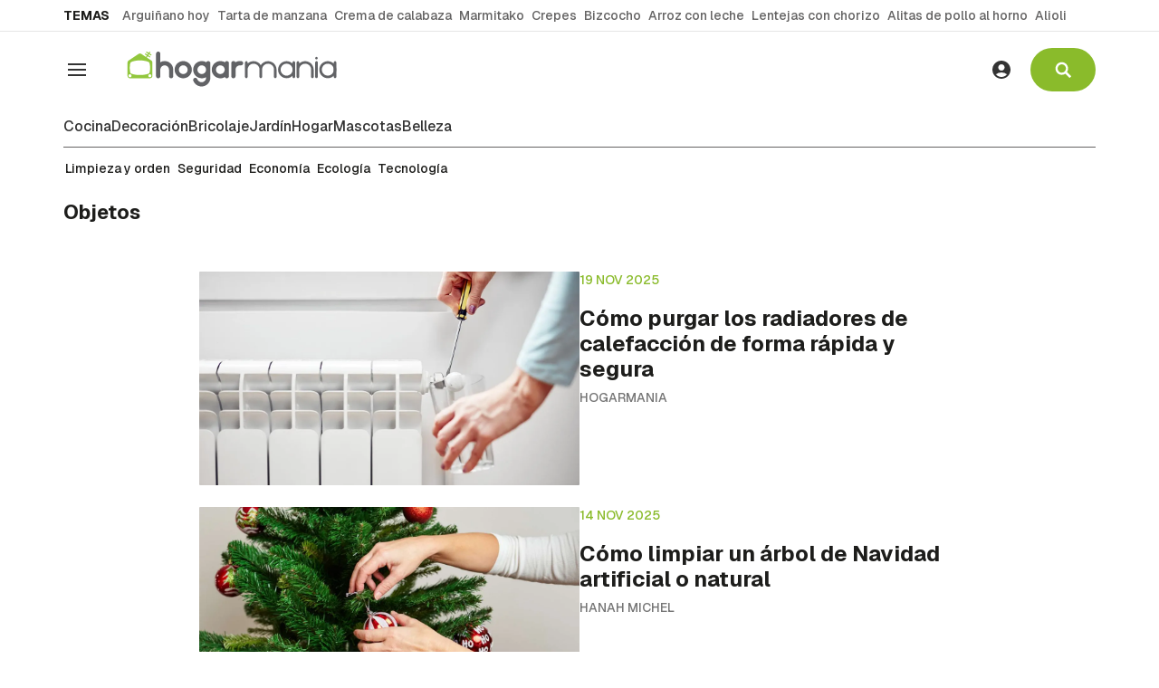

--- FILE ---
content_type: text/html; charset=UTF-8
request_url: https://www.hogarmania.com/hogar/limpieza-orden/objetos/
body_size: 44285
content:

<!doctype html>
<html lang="es">
<head>
    <!-- bbnx generated at 2026-01-16T22:32:31+01:00 -->
    <meta charset="UTF-8">
    <meta name="viewport" content="width=device-width, initial-scale=1.0">
    <meta http-equiv="X-UA-Compatible" content="ie=edge">
    <meta name="generator" content="BBT bCube NX">

        <link rel="dns-prefetch" href="//www.googletagmanager.com">
    <link rel="dns-prefetch" href="//www.google-analytics.com">
    <link rel="dns-prefetch" href="//pagead2.googlesyndication.com">
    <link rel="dns-prefetch" href="//securepubads.g.doubleclick.net">
    <link rel="dns-prefetch" href="//tpc.googlesyndication.com">
    <link rel="dns-prefetch" href="//adservice.google.com">
    <link rel="dns-prefetch" href="//stats.g.doubleclick.net">
    <link rel="dns-prefetch" href="//cm.g.doubleclick.net">
    <link rel="dns-prefetch" href="//www.googletagservices.com">
    <link rel="dns-prefetch" href="//sdk.privacy-center.org">
    <link rel="dns-prefetch" href="//cdn.smartclip-services.com">

    <link rel="dns-prefetch" href="//clickiocmp.com">
    <link rel="preconnect" href="https://clickiocmp.com" crossorigin>
    <link rel="dns-prefetch" href="https://static.bainet.es">
    <link rel="preconnect" href="https://static.bainet.es" crossorigin>
    <link rel="dns-prefetch" href="//fonts.gstatic.com">
    <link rel="preconnect" href="https://fonts.gstatic.com" crossorigin>
    <link rel="dns-prefetch" href="//fonts.googleapis.com">
    <link rel="preconnect" href="https://fonts.googleapis.com" crossorigin>

    <style>@font-face{font-family:Geist;font-style:normal;font-weight:100 900;font-display:swap;src:url(/hogarmania/fonts/geist-latin.h-cc88d0edee08571cede014637694c029.woff2) format("woff2");unicode-range:U+0000-00FF,U+0131,U+0152-0153,U+02BB-02BC,U+02C6,U+02DA,U+02DC,U+0304,U+0308,U+0329,U+2000-206F,U+20AC,U+2122,U+2191,U+2193,U+2212,U+2215,U+FEFF,U+FFFD}@font-face{font-family:Geist;font-style:normal;font-weight:100 900;font-display:swap;src:url(/hogarmania/fonts/geist-latin-ext.h-541283c349c1aba1cf7b24f5a6f5bace.woff2) format("woff2");unicode-range:U+0100-02BA,U+02BD-02C5,U+02C7-02CC,U+02CE-02D7,U+02DD-02FF,U+0304,U+0308,U+0329,U+1D00-1DBF,U+1E00-1E9F,U+1EF2-1EFF,U+2020,U+20A0-20AB,U+20AD-20C0,U+2113,U+2C60-2C7F,U+A720-A7FF}
</style>

    
    <link rel="preload" href="/hogarmania/vendor.h-c15b09d88156acd31e76.js" as="script">
    <link rel="preload" href="/hogarmania/app-main.h-5b6dd4a0f7abad28bc4c.js" as="script">
    <link rel="preload" href="/hogarmania/app-main.h-c4c830deddbbc112ce99.css" as="style">
        
    <title>Limpieza de electrodomésticos y utensilios del hogar</title>
    <meta name="description" content="Aprende a cuidar, limpiar y ordenar los distintos objetos, utensilios y electrodomésticos de tu hogar como cuadros, lámparas, cubertería, lavadora, televisores, pantallas y muchos más.">            <link rel="canonical" href="https://www.hogarmania.com/hogar/limpieza-orden/objetos/">    
                        
            <meta http-equiv="Content-Type" content="text/html; charset=UTF-8">                    <meta name="generator" content="BBT bCube NX">                    <meta name="keywords" content="limpiar, fregar, cazuela, truco, alfombra, copa, limpiar electrodomesticos, limpiar utensilios de cocina, rutinas de limpieza, trucos caseros, limpiar muebles, objetos">                    <meta property="og:description" content="Aprende a cuidar, limpiar y ordenar los distintos objetos, utensilios y electrodomésticos de tu hogar como cuadros, lámparas, cubertería, lavadora, televisores, pantallas y muchos más.">                    <meta property="og:image" content="https://static.bainet.es/clip/c3ce6ead-29ce-4aa1-96d2-6fddaa4889bb_facebook-aspect-ratio_default_0.jpg">                    <meta property="og:site_name" content="Hogarmanía">                    <meta property="og:title" content="Limpieza de electrodomésticos y utensilios del hogar">                    <meta property="og:type" content="website">                    <meta property="og:url" content="https://www.hogarmania.com/hogar/limpieza-orden/objetos/">                    <meta name="publisher" content="Hogarmanía">                    <meta name="robots" content="index,follow">                    <meta name="twitter:card" content="summary_large_image">                    <meta name="twitter:description" content="Aprende a cuidar, limpiar y ordenar los distintos objetos, utensilios y electrodomésticos de tu hogar como cuadros, lámparas, cubertería, lavadora, televisores, pantallas y muchos más.">                    <meta name="twitter:domain" content="https://www.hogarmania.com/hogar/limpieza-orden/objetos/">                    <meta name="twitter:image" content="https://static.bainet.es/clip/c3ce6ead-29ce-4aa1-96d2-6fddaa4889bb_twitter-aspect-ratio_default_0.jpg">                    <meta name="twitter:site" content="https://x.com/hogarmania">                    <meta name="twitter:title" content="Limpieza de electrodomésticos y utensilios del hogar">                    <link rel="alternate" title="Objetos" href="https://www.hogarmania.com/rss/category/section/50244/" type="application/rss+xml">                    <link rel="shortcut icon" href="https://static.bainet.es/bainet/public/file/2025/0606/10/hogarmania.ico" type="image/x-icon">                    <link rel="shortcut icon" href="https://static.bainet.es/bainet/public/file/2025/0606/10/hogarmania-logo.png">                    <link rel="apple-touch-icon" href="https://static.bainet.es/bainet/public/file/2025/0606/10/hogarmania-logo.png">                    
        
    
    
                
                                    <script type="application/ld+json">{"@context":"https:\/\/schema.org","@graph":[{"@context":"https:\/\/schema.org","@type":"NewsMediaOrganization","name":"Hogarman\u00eda","url":"https:\/\/www.hogarmania.com","logo":{"@type":"ImageObject","url":"https:\/\/static.bainet.es\/bainet\/public\/file\/2025\/0606\/11\/logo-hogarmania.svg"},"sameAs":["https:\/\/www.facebook.com\/hogarmania","https:\/\/x.com\/hogarmania","https:\/\/www.instagram.com\/hogarmania","https:\/\/es.linkedin.com\/company\/hogarmania","https:\/\/www.youtube.com\/CocinaAbiertatv","https:\/\/www.tiktok.com\/@hogarmania_","https:\/\/www.pinterest.com\/hogarmania\/","https:\/\/whatsapp.com\/channel\/0029VaCqq0i72WTriGTBUx05","https:\/\/t.me\/hogarmania_oficial"],"foundingDate":"2008-12-31T23:00:00+00:00","@id":"https:\/\/www.hogarmania.com#organization"},{"@context":"https:\/\/schema.org","@type":"BreadcrumbList","name":"Limpieza de electrodom\u00e9sticos y utensilios del hogar","itemListElement":[{"@type":"ListItem","position":1,"item":{"@type":"CollectionPage","url":"https:\/\/www.hogarmania.com","name":"Hogarman\u00eda","@id":"https:\/\/www.hogarmania.com"}},{"@type":"ListItem","position":2,"item":{"@type":"CollectionPage","url":"https:\/\/www.hogarmania.com\/hogar\/","name":"Hogar","@id":"https:\/\/www.hogarmania.com\/hogar\/"}},{"@type":"ListItem","position":3,"item":{"@type":"CollectionPage","url":"https:\/\/www.hogarmania.com\/hogar\/limpieza-orden\/","name":"Limpieza y orden","@id":"https:\/\/www.hogarmania.com\/hogar\/limpieza-orden\/"}},{"@type":"ListItem","position":4,"item":{"@type":"CollectionPage","url":"https:\/\/www.hogarmania.com\/hogar\/limpieza-orden\/objetos\/","name":"Limpieza de electrodom\u00e9sticos y utensilios del hogar","@id":"https:\/\/www.hogarmania.com\/hogar\/limpieza-orden\/objetos\/"}}],"@id":"https:\/\/www.hogarmania.com\/hogar\/limpieza-orden\/objetos\/#breadcrumb"},{"@context":"https:\/\/schema.org","@type":"ItemList","mainEntityOfPage":"https:\/\/www.hogarmania.com","itemListElement":[{"@type":"ListItem","url":"https:\/\/www.hogarmania.com\/hogar\/limpieza-orden\/objetos\/purgar-radiadores-7117.html","name":"C\u00f3mo purgar los radiadores de calefacci\u00f3n de forma r\u00e1pida y segura","position":1,"@id":"https:\/\/www.hogarmania.com\/hogar\/limpieza-orden\/objetos\/purgar-radiadores-7117.html"},{"@type":"ListItem","url":"https:\/\/www.hogarmania.com\/hogar\/limpieza-orden\/objetos\/limpiar-arbol-navidad-17577.html","name":"C\u00f3mo limpiar un \u00e1rbol de Navidad artificial o natural","position":2,"@id":"https:\/\/www.hogarmania.com\/hogar\/limpieza-orden\/objetos\/limpiar-arbol-navidad-17577.html"},{"@type":"ListItem","url":"https:\/\/www.hogarmania.com\/hogar\/limpieza-orden\/objetos\/jabones-neutros-para-limpieza.html","name":"\u00bfQu\u00e9 son los jabones neutros y para qu\u00e9 sirven?","position":3,"@id":"https:\/\/www.hogarmania.com\/hogar\/limpieza-orden\/objetos\/jabones-neutros-para-limpieza.html"},{"@type":"ListItem","url":"https:\/\/www.hogarmania.com\/hogar\/limpieza-orden\/objetos\/cuando-cambiar-almohadas-y-otros-elementos-de-casa.html","name":"Descubre cu\u00e1ndo debes cambiar las almohadas y otros elementos cotidianos del hogar","position":4,"@id":"https:\/\/www.hogarmania.com\/hogar\/limpieza-orden\/objetos\/cuando-cambiar-almohadas-y-otros-elementos-de-casa.html"},{"@type":"ListItem","url":"https:\/\/www.hogarmania.com\/hogar\/limpieza-orden\/objetos\/como-limpiar-bisuteria-oxidada-21173.html","name":"C\u00f3mo limpiar la bisuter\u00eda oxidada o ennegrecida","position":5,"@id":"https:\/\/www.hogarmania.com\/hogar\/limpieza-orden\/objetos\/como-limpiar-bisuteria-oxidada-21173.html"},{"@type":"ListItem","url":"https:\/\/www.hogarmania.com\/hogar\/limpieza-orden\/objetos\/jabon-casero-para-lavavajillas-receta.html","name":"Di adi\u00f3s a los qu\u00edmicos: prepara tu lavavajillas casero en 10 minutos","position":6,"@id":"https:\/\/www.hogarmania.com\/hogar\/limpieza-orden\/objetos\/jabon-casero-para-lavavajillas-receta.html"},{"@type":"ListItem","url":"https:\/\/www.hogarmania.com\/hogar\/limpieza-orden\/rincon-olvidado-limpieza-hogar-tocas-diario-acumula-bacterias-imaginas.html","name":"El rinc\u00f3n olvidado en la limpieza del hogar: lo tocas a diario y acumula m\u00e1s bacterias de lo que imaginas","position":7,"@id":"https:\/\/www.hogarmania.com\/hogar\/limpieza-orden\/rincon-olvidado-limpieza-hogar-tocas-diario-acumula-bacterias-imaginas.html"},{"@type":"ListItem","url":"https:\/\/www.hogarmania.com\/hogar\/limpieza-orden\/trucos-espejos-limpios-sin-marcas.html","name":"8 trucos para unos espejos limpios y sin marcas","position":8,"@id":"https:\/\/www.hogarmania.com\/hogar\/limpieza-orden\/trucos-espejos-limpios-sin-marcas.html"},{"@type":"ListItem","url":"https:\/\/www.hogarmania.com\/hogar\/limpieza-orden\/objetos\/como-limpiar-zapatos-16917.html","name":"C\u00f3mo limpiar los zapatos para que queden como nuevos","position":9,"@id":"https:\/\/www.hogarmania.com\/hogar\/limpieza-orden\/objetos\/como-limpiar-zapatos-16917.html"},{"@type":"ListItem","url":"https:\/\/www.hogarmania.com\/hogar\/limpieza-orden\/objetos\/como-limpiar-usar-tabla-cortar-21421.html","name":"C\u00f3mo lavar y desinfectar las tablas de cortar alimentos","position":10,"@id":"https:\/\/www.hogarmania.com\/hogar\/limpieza-orden\/objetos\/como-limpiar-usar-tabla-cortar-21421.html"},{"@type":"ListItem","url":"https:\/\/www.hogarmania.com\/hogar\/limpieza-orden\/objetos\/limpiar-puchero-cobre-7541.html","name":"C\u00f3mo limpiar un caldero o puchero de cobre","position":11,"@id":"https:\/\/www.hogarmania.com\/hogar\/limpieza-orden\/objetos\/limpiar-puchero-cobre-7541.html"},{"@type":"ListItem","url":"https:\/\/www.hogarmania.com\/hogar\/limpieza-orden\/objetos\/limpiar-arenero-gato-16485.html","name":"C\u00f3mo limpiar el arenero de tu gato: trucos y consejos","position":12,"@id":"https:\/\/www.hogarmania.com\/hogar\/limpieza-orden\/objetos\/limpiar-arenero-gato-16485.html"},{"@type":"ListItem","url":"https:\/\/www.hogarmania.com\/hogar\/limpieza-orden\/objetos\/limpiar-lampara-arana-6376.html","name":"C\u00f3mo limpiar una l\u00e1mpara de ara\u00f1a: trucos y consejos","position":13,"@id":"https:\/\/www.hogarmania.com\/hogar\/limpieza-orden\/objetos\/limpiar-lampara-arana-6376.html"},{"@type":"ListItem","url":"https:\/\/www.hogarmania.com\/hogar\/limpieza-orden\/objetos\/peligros-invisibles-fregadero-lleno-platos.html","name":"Los peligros invisibles de un fregadero lleno de platos sucios y c\u00f3mo evitarlos","position":14,"@id":"https:\/\/www.hogarmania.com\/hogar\/limpieza-orden\/objetos\/peligros-invisibles-fregadero-lleno-platos.html"},{"@type":"ListItem","url":"https:\/\/www.hogarmania.com\/hogar\/limpieza-orden\/objetos\/donde-como-guardar-adornos-navidad-13083.html","name":"C\u00f3mo organizar y guardar los adornos de Navidad","position":15,"@id":"https:\/\/www.hogarmania.com\/hogar\/limpieza-orden\/objetos\/donde-como-guardar-adornos-navidad-13083.html"},{"@type":"ListItem","url":"https:\/\/www.hogarmania.com\/hogar\/limpieza-orden\/objetos\/limpiar-tetera-17409.html","name":"C\u00f3mo limpiar una tetera seg\u00fan su tipo","position":16,"@id":"https:\/\/www.hogarmania.com\/hogar\/limpieza-orden\/objetos\/limpiar-tetera-17409.html"},{"@type":"ListItem","url":"https:\/\/www.hogarmania.com\/hogar\/limpieza-orden\/objetos\/limpiar-candelabro-cera-6396.html","name":"C\u00f3mo limpiar restos de cera de los candelabros y portavelas","position":17,"@id":"https:\/\/www.hogarmania.com\/hogar\/limpieza-orden\/objetos\/limpiar-candelabro-cera-6396.html"},{"@type":"ListItem","url":"https:\/\/www.hogarmania.com\/hogar\/limpieza-orden\/objetos\/limpiar-silla-antigua-7543.html","name":"C\u00f3mo limpiar sillas de madera y restaurar su brillo","position":18,"@id":"https:\/\/www.hogarmania.com\/hogar\/limpieza-orden\/objetos\/limpiar-silla-antigua-7543.html"},{"@type":"ListItem","url":"https:\/\/www.hogarmania.com\/hogar\/limpieza-orden\/objetos\/comida-pegada-cazuela-7221.html","name":"C\u00f3mo quitar la comida pegada de una olla: trucos de limpieza","position":19,"@id":"https:\/\/www.hogarmania.com\/hogar\/limpieza-orden\/objetos\/comida-pegada-cazuela-7221.html"},{"@type":"ListItem","url":"https:\/\/www.hogarmania.com\/hogar\/limpieza-orden\/objetos\/como-limpiar-esterilla-playa-25358.html","name":"C\u00f3mo limpiar la esterilla de playa correctamente","position":20,"@id":"https:\/\/www.hogarmania.com\/hogar\/limpieza-orden\/objetos\/como-limpiar-esterilla-playa-25358.html"}],"@id":"https:\/\/www.hogarmania.com\/hogar\/limpieza-orden\/objetos\/#gallery"},{"@context":"https:\/\/schema.org","@type":"CollectionPage","name":"Limpieza de electrodom\u00e9sticos y utensilios del hogar","url":"https:\/\/www.hogarmania.com\/hogar\/limpieza-orden\/objetos\/","isPartOf":{"@type":"WebSite","url":"https:\/\/www.hogarmania.com","name":"Hogarman\u00eda"},"@id":"https:\/\/www.hogarmania.com\/hogar\/limpieza-orden\/objetos\/#webpage"}]}</script>
            
                                    <!-- Default Consent Mode config -->

                                        <!-- marfeel -->
        <script type="text/javascript">
            !function(){"use strict";function e(e){var t=!(arguments.length>1&&void 0!==arguments[1])||arguments[1],c=document.createElement("script");c.src=e,t?c.type="module":(c.async=!0,c.type="text/javascript",c.setAttribute("nomodule",""));var n=document.getElementsByTagName("script")[0];n.parentNode.insertBefore(c,n)}!function(t,c){!function(t,c,n){var a,o,r;n.accountId=c,null!==(a=t.marfeel)&&void 0!==a||(t.marfeel={}),null!==(o=(r=t.marfeel).cmd)&&void 0!==o||(r.cmd=[]),t.marfeel.config=n;var i="https://sdk.mrf.io/statics";e("".concat(i,"/marfeel-sdk.js?id=").concat(c),!0),e("".concat(i,"/marfeel-sdk.es5.js?id=").concat(c),!1)}(t,c,arguments.length>2&&void 0!==arguments[2]?arguments[2]:{})}(window,2705,{} /* Config */)}();
        </script>
        <!-- End marfeel -->

        <script>
            window.dataLayer = window.dataLayer || [];
            function gtag(){dataLayer.push(arguments);}

            gtag('consent', 'default', {
                'ad_storage': 'granted',
                'analytics_storage': 'granted',
                'functionality_storage': 'granted',
                'personalization_storage': 'granted',
                'security_storage': 'granted',
                'ad_user_data': 'granted',
                'ad_personalization': 'granted',
                'wait_for_update': 1500
            });

            gtag('consent', 'default', {
                'region': ['AT', 'BE', 'BG', 'HR', 'CY', 'CZ', 'DK', 'EE', 'FI', 'FR', 'DE', 'GR', 'HU', 'IS', 'IE', 'IT', 'LV', 'LI', 'LT', 'LU', 'MT', 'NL', 'NO', 'PL', 'PT', 'RO', 'SK', 'SI', 'ES', 'SE', 'GB', 'CH'],
                'ad_storage': 'denied',
                'analytics_storage': 'denied',
                'functionality_storage': 'denied',
                'personalization_storage': 'denied',
                'security_storage': 'denied',
                'ad_user_data': 'denied',
                'ad_personalization': 'denied',
                'wait_for_update': 1500
            });

            gtag('set', 'ads_data_redaction', true);
            gtag('set', 'url_passthrough', false);

            (function(){
                const s={adStorage:{storageName:"ad_storage",serialNumber:0},analyticsStorage:{storageName:"analytics_storage",serialNumber:1},functionalityStorage:{storageName:"functionality_storage",serialNumber:2},personalizationStorage:{storageName:"personalization_storage",serialNumber:3},securityStorage:{storageName:"security_storage",serialNumber:4},adUserData:{storageName:"ad_user_data",serialNumber:5},adPersonalization:{storageName:"ad_personalization",serialNumber:6}};let c=localStorage.getItem("__lxG__consent__v2");if(c){c=JSON.parse(c);if(c&&c.cls_val)c=c.cls_val;if(c)c=c.split("|");if(c&&c.length&&typeof c[14]!==undefined){c=c[14].split("").map(e=>e-0);if(c.length){let t={};Object.values(s).sort((e,t)=>e.serialNumber-t.serialNumber).forEach(e=>{t[e.storageName]=c[e.serialNumber]?"granted":"denied"});gtag("consent","update",t)}}}
                if(Math.random() < 0.05) {if (window.dataLayer && (window.dataLayer.some(e => e[0] === 'js' && e[1] instanceof Date) || window.dataLayer.some(e => e['event'] === 'gtm.js' && e['gtm.start'] == true ))) {document.head.appendChild(document.createElement('img')).src = "//clickiocdn.com/utr/gtag/?sid=234624"+234622;}}
            })();
        </script>

        <script async type="text/javascript" src="//clickiocmp.com/t/consent_234622.js"></script>
        <script defer data-cfasync="false" src="https://s.clickiocdn.com/t/234622_wv.js"></script>
                
                <script>
            window.adMap = {"networkCode":"","segmentation":{"site":"hogarmania","domain":"https:\/\/www.hogarmania.com","id":null,"type":"section","subtype":null,"language":"es","category":["Objetos","Hogar","Limpieza y orden"],"tags":[],"authors":[],"geocont":""},"bannerTop":null,"bannerUnderHeader":null,"bannerFooter":null,"afterContent":null,"skyLeft":null,"skyRight":null,"outOfPage":null,"list":[{"index":5,"position":{"type":"html","id":1000014,"minimumReservedHeightMobile":600,"minimumReservedHeightDesktop":600,"name":"Hogarmania - Smartclip - sc-mpu-top - Roba 1","active":true,"code":"<div id='sc-mpu-top' class=\"sc-mpu-top\"><\/div>"}},{"index":11,"position":{"type":"html","id":1000020,"minimumReservedHeightMobile":750,"minimumReservedHeightDesktop":750,"name":"Hogarmania - Smartclip - intext","active":true,"code":"<div id='smartIntxt'>\n    <script type=\"text\/javascript\">\n      var n = 'bainethogarmania';\n      var r = 'es';\n      var e = 'smartIntxt';\n      var c = '';\n      var p = '120357';\n      var t = 'https:\/\/des.smartclip.net\/ads?sc_sitName='+n+'&sc_cc='+r+'&elementId='+e+'&cat='+c;\n      t+='&ref='+encodeURIComponent(window.top.document.URL)+'&rnd='+Math.round(Math.random()*1e8)+'&plc='+p;\n      var s=document.createElement('script');s.type='text\/javascript';s.src=t;document.body.appendChild(s);\n    <\/script>\n<\/div>"}},{"index":17,"position":{"type":"html","id":1000025,"minimumReservedHeightMobile":600,"minimumReservedHeightDesktop":600,"name":"Hogarmania - Bainet - Roba 1 - 300x600","active":true,"code":"<script>\n  window.googletag = window.googletag || {cmd: []};\n  googletag.cmd.push(function() {\n    googletag.defineSlot('\/5088215\/bainet_hogarmania\/bainet-hogarmania-roba1', [300, 600], 'div-gpt-ad-1761310265574-0').addService(googletag.pubads());\n    googletag.enableServices();\n  });\n<\/script>\n<!-- \/5088215\/bainet_hogarmania\/bainet-hogarmania-roba1 -->\n<div id='div-gpt-ad-1761310265574-0' style='min-width: 300px; min-height: 600px;'>\n  <script>\n    googletag.cmd.push(function() { googletag.display('div-gpt-ad-1761310265574-0'); });\n  <\/script>\n<\/div>"}},{"index":23,"position":{"type":"html","id":1000015,"minimumReservedHeightMobile":600,"minimumReservedHeightDesktop":600,"name":"Hogarmania - Smartclip - sc-mpu-btf - Roba 2","active":true,"code":"<div id='sc-mpu-btf' class=\"sc-mpu-btf\"><\/div>"}}],"vastUrl":null,"adMapName":"Mapa de publicidad de portadas DESKTOP","underRecirculationBannerLeft":null,"underRecirculationBannerRight":null} || [];
            window.adMapMobile = {"networkCode":"","segmentation":{"site":"hogarmania","domain":"https:\/\/www.hogarmania.com","id":null,"type":"section","subtype":null,"language":"es","category":["Objetos","Hogar","Limpieza y orden"],"tags":[],"authors":[],"geocont":""},"bannerTop":null,"bannerUnderHeader":null,"bannerFooter":{"type":"html","id":1000023,"minimumReservedHeightMobile":null,"minimumReservedHeightDesktop":null,"name":"Hogarmania - smartclip - banner m\u00f3vil","active":true,"code":"<div id='sc-top' class=\"sc-top\"><\/div>"},"afterContent":null,"skyLeft":null,"skyRight":null,"outOfPage":null,"list":[{"index":5,"position":{"type":"html","id":1000014,"minimumReservedHeightMobile":600,"minimumReservedHeightDesktop":600,"name":"Hogarmania - Smartclip - sc-mpu-top - Roba 1","active":true,"code":"<div id='sc-mpu-top' class=\"sc-mpu-top\"><\/div>"}},{"index":11,"position":{"type":"html","id":1000020,"minimumReservedHeightMobile":750,"minimumReservedHeightDesktop":750,"name":"Hogarmania - Smartclip - intext","active":true,"code":"<div id='smartIntxt'>\n    <script type=\"text\/javascript\">\n      var n = 'bainethogarmania';\n      var r = 'es';\n      var e = 'smartIntxt';\n      var c = '';\n      var p = '120357';\n      var t = 'https:\/\/des.smartclip.net\/ads?sc_sitName='+n+'&sc_cc='+r+'&elementId='+e+'&cat='+c;\n      t+='&ref='+encodeURIComponent(window.top.document.URL)+'&rnd='+Math.round(Math.random()*1e8)+'&plc='+p;\n      var s=document.createElement('script');s.type='text\/javascript';s.src=t;document.body.appendChild(s);\n    <\/script>\n<\/div>"}},{"index":17,"position":{"type":"html","id":1000025,"minimumReservedHeightMobile":600,"minimumReservedHeightDesktop":600,"name":"Hogarmania - Bainet - Roba 1 - 300x600","active":true,"code":"<script>\n  window.googletag = window.googletag || {cmd: []};\n  googletag.cmd.push(function() {\n    googletag.defineSlot('\/5088215\/bainet_hogarmania\/bainet-hogarmania-roba1', [300, 600], 'div-gpt-ad-1761310265574-0').addService(googletag.pubads());\n    googletag.enableServices();\n  });\n<\/script>\n<!-- \/5088215\/bainet_hogarmania\/bainet-hogarmania-roba1 -->\n<div id='div-gpt-ad-1761310265574-0' style='min-width: 300px; min-height: 600px;'>\n  <script>\n    googletag.cmd.push(function() { googletag.display('div-gpt-ad-1761310265574-0'); });\n  <\/script>\n<\/div>"}},{"index":23,"position":{"type":"html","id":1000015,"minimumReservedHeightMobile":600,"minimumReservedHeightDesktop":600,"name":"Hogarmania - Smartclip - sc-mpu-btf - Roba 2","active":true,"code":"<div id='sc-mpu-btf' class=\"sc-mpu-btf\"><\/div>"}}],"vastUrl":null,"adMapName":"Mapa de publicidad de portadas MOBILE","underRecirculationBannerLeft":null,"underRecirculationBannerRight":null} || [];
        </script>
    
                                                        

                         
                    
    <!-- Global site tag (gtag.js) - Google Analytics -->
                    
                                <!-- Google Analytics -->
        <script>
            window.dataLayer = window.dataLayer || [];
            window.dataLayer.push({
                                'site_section': '',
                                    'category': '',
                                    'page_type': '',
                                    'author': '',
                                    'editor': '',
                                    'published_date': '',
                                    'modified_date': '',
                                    'words': '',
                                    'brand': '',
                                    'id': '',
                                    'video': '',
                                    'read_time': '',
                                    'steps': '',
                                    'sub_category': '',
                                    'tags': ''                            });
        </script>
                <!-- Google Tag Manager -->
            <script>(function(w,d,s,l,i){w[l]=w[l]||[];w[l].push({'gtm.start':
                        new Date().getTime(),event:'gtm.js'});var f=d.getElementsByTagName(s)[0],
                    j=d.createElement(s),dl=l!='dataLayer'?'&l='+l:'';j.async=true;j.src=
                    'https://www.googletagmanager.com/gtm.js?id='+i+dl;f.parentNode.insertBefore(j,f);
                })(window,document,'script','dataLayer','GTM-572RRX8');</script>
            <!-- End Google Tag Manager -->
                
                    
            
                
                
            <style>
            #related-0 {
                display: none;
            }
        </style>
        <link rel="preload" href="/hogarmania/brick/hot-topics-brick.h-0ef394b38ea0efbd9358.css" as="style"><link rel="preload" href="/hogarmania/brick/header-brick.h-6d727cba78f20cf19bd6.css" as="style"><link rel="preload" href="/hogarmania/brick/footer-bainet-brick.h-24a6f94112c8b745609d.css" as="style"><link rel='stylesheet' href='/hogarmania/brick/hot-topics-brick.h-0ef394b38ea0efbd9358.css'><link rel='stylesheet' href='/hogarmania/brick/header-brick.h-6d727cba78f20cf19bd6.css'><link rel='stylesheet' href='/hogarmania/brick/footer-bainet-brick.h-24a6f94112c8b745609d.css'>
        <link rel="stylesheet" href="/hogarmania/app-main.h-c4c830deddbbc112ce99.css">
    
    
                
                            
    
                                    <script async type="text/clickiocmp" data-clickio-cmp-paywall-subscribed="0" src=https://sc-devel.s3.eu-central-1.amazonaws.com/Skins/SMCService.js></script>
        <script async type="text/clickiocmp" data-clickio-cmp-paywall-subscribed="0" src="https://securepubads.g.doubleclick.net/tag/js/gpt.js"></script>

                    <script async type="text/clickiocmp" data-clickio-cmp-paywall-subscribed="0" src=https://sc-devel.s3.eu-central-1.amazonaws.com/sc-tagmanager/hogarmania.js></script>
        
        <script async type="text/clickiocmp" data-clickio-cmp-paywall-subscribed="0" src=https://cdn.smartclip-services.com/v1/Storage-a482323/smartclip-services/HeaderBidding/js/SmartclipConfig.js></script>
    

                        
    <style>@media all and (min-width: 1100px) {#id-1000014-advertising--desktop { min-height: 636px; }} </style>
<style>@media all and (max-width: 1099px) {#id-1000014-advertising--mobile { min-height: 636px; }} </style>
<style>@media all and (min-width: 1100px) {#id-1000020-advertising--desktop { min-height: 786px; }} </style>
<style>@media all and (max-width: 1099px) {#id-1000020-advertising--mobile { min-height: 786px; }} </style>
<style>@media all and (min-width: 1100px) {#id-1000025-advertising--desktop { min-height: 636px; }} </style>
<style>@media all and (max-width: 1099px) {#id-1000025-advertising--mobile { min-height: 636px; }} </style>
<style>@media all and (min-width: 1100px) {#id-1000015-advertising--desktop { min-height: 636px; }} </style>
<style>@media all and (max-width: 1099px) {#id-1000015-advertising--mobile { min-height: 636px; }} </style>
<style></style>
</head>


<body class="web-mode hogarmania home  ">
              
    <!-- Global site tag (gtag.js) - Google Analytics -->
                    
                    <!-- Google Tag Manager (noscript) -->
            <noscript><iframe src="https://www.googletagmanager.com/ns.html?id=GTM-572RRX8"
                              height="0" width="0" style="display:none;visibility:hidden"></iframe></noscript>
            <!-- End Google Tag Manager (noscript) -->
              
              
    
    <!-- Comscore account is not configured -->

  
  
<div id="app">
                <page-variables                     :running-in-showroom="false"
                    :site-url="&quot;https:\/\/www.hogarmania.com&quot;"
                    :site="{&quot;id&quot;:5,&quot;name&quot;:&quot;Hogarman\u00eda&quot;,&quot;alias&quot;:&quot;hogarmania&quot;,&quot;url&quot;:&quot;https:\/\/www.hogarmania.com&quot;,&quot;staticUrl&quot;:null,&quot;scheme&quot;:&quot;https&quot;,&quot;mediaId&quot;:3}"
                    :preview="false"
                    :feature-flags="{&quot;CmsAuditLog.enabled&quot;:true,&quot;ManualContentIdInBoardsAndComposition.enabled&quot;:true,&quot;ShowLanguageToolFAB.Enabled&quot;:true,&quot;Staff.AdminManualLogin.enable&quot;:true}"
                    :gpt-advertising-enabled="false"
                    :web-features="[]"
                    :web-routes="{&quot;generated::1OheexCpKlHH1A0Y&quot;:&quot;\/_\/internal\/digital-interview\/answer-tool\/&quot;,&quot;login&quot;:&quot;\/acceso\/&quot;,&quot;register&quot;:&quot;\/registro\/&quot;,&quot;generated::k0RSpncrSez3Ms4s&quot;:&quot;\/registro\/error\/&quot;,&quot;generated::ViTg6jUsjbHpMRcl&quot;:&quot;\/registro\/validado\/&quot;,&quot;generated::e1kxJvnyLqAbG6pn&quot;:&quot;\/buscar\/recetas\/{searchText?}\/&quot;,&quot;generated::kbfZHsdwX40Nb8cj&quot;:&quot;\/buscar\/tareas\/{searchText?}\/&quot;,&quot;generated::bUSgkmggVTW4AO7r&quot;:&quot;\/buscar\/{searchText?}\/&quot;,&quot;user&quot;:&quot;\/perfil\/&quot;,&quot;user.profile&quot;:&quot;\/perfil\/mi-cuenta\/&quot;,&quot;user.saved&quot;:&quot;\/perfil\/contenidos-guardados\/&quot;,&quot;user.authors&quot;:&quot;\/perfil\/autores\/&quot;,&quot;user.newsletters&quot;:&quot;\/perfil\/boletines\/&quot;,&quot;generated::rQ36G0MfMPooOQ72&quot;:&quot;\/contact\/&quot;,&quot;generated::yWDL7xg1vxGKt0xh&quot;:&quot;\/agenda\/&quot;,&quot;generated::QyclpHrNupZnsVP2&quot;:&quot;\/hemeroteca\/&quot;,&quot;generated::M4gxFaZGH3VvWGKV&quot;:&quot;\/hemeroteca\/hoy\/&quot;,&quot;generated::3NoMnR8X0ADTN3M2&quot;:&quot;\/hemeroteca\/ayer\/&quot;,&quot;generated::JAkdAoUUL1Lxczmi&quot;:&quot;\/hemeroteca\/{startYear}\/{startMonth}\/{startDay}\/{endYear?}\/{endMonth?}\/{endDay?}\/&quot;,&quot;generated::iV5n6TbEiGWWLKhd&quot;:&quot;\/newsletter\/hemeroteca\/{newsletter?}\/&quot;,&quot;change-password&quot;:&quot;\/cambiar-contrasena\/{token}\/&quot;,&quot;generated::UBViScDLQ4j2M8a1&quot;:&quot;\/{name}.h-{hash}.{extension}\/&quot;,&quot;generated::oU264ZlYXfZwZ9gA&quot;:&quot;\/{fileName}\/&quot;,&quot;generated::PxxhX1f8BXfECBDr&quot;:&quot;\/mailing\/confirm-mail\/&quot;,&quot;generated::XFtXsvLuVOwupx6Y&quot;:&quot;\/mailing\/reset-password\/&quot;,&quot;generated::naaELF0Yo9447AX2&quot;:&quot;\/mailing\/contact-mail\/&quot;,&quot;generated::67jwuAtv799Rlv3S&quot;:&quot;\/mailing\/demo-confirm-mail\/&quot;,&quot;generated::ZUDFft7vd8wzJ1Qj&quot;:&quot;\/mailing\/board\/newsletter\/&quot;,&quot;generated::wkcUigTaKSaPLU1L&quot;:&quot;\/podcast\/{slug}.xml\/&quot;,&quot;generated::zhksa0YQrcKW0alU&quot;:&quot;\/podcast-mp3\/{slug}.xml\/&quot;,&quot;generated::3O1GI88FdVQ9iXTv&quot;:&quot;\/podcast-asset-{slug}.{ext}\/&quot;,&quot;generated::vFFqHXQNJvqAHhdR&quot;:&quot;\/cocina\/buscador.html\/&quot;,&quot;generated::dADNWtzNXQUQNGYr&quot;:&quot;\/bricolaje\/buscador.html\/&quot;}"
                    optimized-clipping="webp"
                    :facebook-app-id="null"></page-variables>
                        
                        
    
    
            <div class="top_container">
            <nav aria-label="Saltar al contenido">
                <a href="#content-body" tabindex="0" class="sr-only gl-accessibility">common.go-to-content</a>
            </nav>
                                                
    <nav class="topic-bar middle">
        <div class="topic-bar-wrapper">
            
    <span
    class="title-text-atom color-neutral900 topic-bar-title topic-bar-title
    
    A-200-700-500-N
    
    ">
    <span class="title-text-title">Temas</span>
    </span>
            <nx-swiper-menu :items="[{&quot;text&quot;:&quot;Argui\u00f1ano hoy&quot;,&quot;title&quot;:&quot;Argui\u00f1ano hoy&quot;,&quot;href&quot;:&quot;https:\/\/www.hogarmania.com\/cocina\/programas-television\/karlos-arguinano-en-tu-cocina\/recetas-anteriores\/&quot;,&quot;target&quot;:null,&quot;rel&quot;:null},{&quot;text&quot;:&quot;Tarta de manzana&quot;,&quot;title&quot;:&quot;Tarta de manzana&quot;,&quot;href&quot;:&quot;https:\/\/www.hogarmania.com\/cocina\/recetas\/postres\/tarta-manzana-arguinano-23491.html&quot;,&quot;target&quot;:null,&quot;rel&quot;:null},{&quot;text&quot;:&quot;Crema de calabaza&quot;,&quot;title&quot;:&quot;Crema de calabaza&quot;,&quot;href&quot;:&quot;https:\/\/www.hogarmania.com\/cocina\/recetas\/sopas-cremas\/crema-calabaza-3140.html&quot;,&quot;target&quot;:null,&quot;rel&quot;:null},{&quot;text&quot;:&quot;Marmitako&quot;,&quot;title&quot;:&quot;Marmitako&quot;,&quot;href&quot;:&quot;https:\/\/www.hogarmania.com\/cocina\/recetas\/pescados-mariscos\/marmitako-bonito-tradicional-23507.html&quot;,&quot;target&quot;:null,&quot;rel&quot;:null},{&quot;text&quot;:&quot;Crepes&quot;,&quot;title&quot;:&quot;Crepes&quot;,&quot;href&quot;:&quot;https:\/\/www.hogarmania.com\/cocina\/recetas\/postres\/crepes-9032.html&quot;,&quot;target&quot;:null,&quot;rel&quot;:null},{&quot;text&quot;:&quot;Bizcocho&quot;,&quot;title&quot;:&quot;Bizcocho&quot;,&quot;href&quot;:&quot;https:\/\/www.hogarmania.com\/cocina\/recetas\/postres\/bizcocho-yogur-8698.html&quot;,&quot;target&quot;:null,&quot;rel&quot;:null},{&quot;text&quot;:&quot;Arroz con leche&quot;,&quot;title&quot;:&quot;Arroz con leche&quot;,&quot;href&quot;:&quot;https:\/\/www.hogarmania.com\/cocina\/recetas\/postres\/arroz-leche-8271.html&quot;,&quot;target&quot;:null,&quot;rel&quot;:null},{&quot;text&quot;:&quot;Lentejas con chorizo&quot;,&quot;title&quot;:&quot;Lentejas con chorizo&quot;,&quot;href&quot;:&quot;https:\/\/www.hogarmania.com\/cocina\/recetas\/legumbres\/lentejas-chorizo-3158.html&quot;,&quot;target&quot;:null,&quot;rel&quot;:null},{&quot;text&quot;:&quot;Alitas de pollo al horno&quot;,&quot;title&quot;:&quot;Alitas de pollo al horno&quot;,&quot;href&quot;:&quot;https:\/\/www.hogarmania.com\/cocina\/recetas\/carnes\/alitas-pollo-asadas-8640.html&quot;,&quot;target&quot;:null,&quot;rel&quot;:null},{&quot;text&quot;:&quot;Alioli&quot;,&quot;title&quot;:&quot;Alioli&quot;,&quot;href&quot;:&quot;https:\/\/www.hogarmania.com\/cocina\/recetas\/salsas\/alioli-2785.html&quot;,&quot;target&quot;:null,&quot;rel&quot;:null}]"
                            :atom-config="{&quot;gradient&quot;:&quot;#fff&quot;,&quot;dropdown&quot;:&quot;elevation-900&quot;,&quot;icon&quot;:&quot;fill-neutral600&quot;,&quot;title&quot;:&quot;color-neutral600 A-200-500-500-N&quot;,&quot;children&quot;:&quot;color-neutral900 A-100-500-500-N&quot;}"></nx-swiper-menu>
        </div>
    </nav>

                                                                                                                                            
                
<nx-header inline-template>
    <header class="bbnx-header hogarmania hasHeaderSection "
            :class="{
            'sticky': this.headerSticky,
            'stickeable': this.headerStickable,
            'open_menu': this.openMenu,
            'open_search': this.openSearch }">
        <div class="row">
            <button class="burger burger-top" aria-expanded="false" @click.stop="toggleMenu" aria-label="Navegación">
                <span class="sr-only">Navegación</span>
                <span class="bar"></span>
                <span class="bar"></span>
                <span class="bar"></span>
            </button>
            <a href="/" class="logo" title="Hogarmanía">
                                    <picture>
                                                    <source type="image/svg+xml"
                                    media="(max-width: 1099px)"
                                    srcset="https://static.bainet.es/bainet/public/file/2025/0606/11/logo-hogarmania.svg">
                                                                            <source type="image/svg+xml"
                                    media="(min-width: 1100px)"
                                    srcset="https://static.bainet.es/bainet/public/file/2025/0606/11/logo-hogarmania.svg">
                                                <img class="logo-desktop"
                             width="280"
                             height="59"
                             alt=""
                             title=""
                             src="https://www.hogarmania.com/static/logos/hogarmania.svg"/>
                    </picture>
                                </a>

            <nx-header-user-button v-if="webHasUsers"
                                   site-url="https://www.hogarmania.com"
                                   class="user  header-user-button--right">
            </nx-header-user-button>

                            <a class="search" title="search" href="/buscar/">
                    <span class="search-icon"><svg height="24" viewBox="0 0 24 24" width="24" xmlns="http://www.w3.org/2000/svg"><path d="m10.33 2c4.611-.018 8.367 3.718 8.395 8.35.002 1.726-.511 3.332-1.395 4.67l5.67 5.672-2.288 2.308-5.66-5.662c-1.337.916-2.95 1.454-4.69 1.462-4.612 0-8.352-3.751-8.362-8.384-.009-4.632 3.718-8.398 8.33-8.416zm.033 2.888c-3.022-.002-5.477 2.454-5.488 5.492-.011 3.039 2.426 5.513 5.448 5.533 2.95.019 5.371-2.305 5.514-5.24l.006-.221c.019-3.059-2.437-5.548-5.48-5.564z"/></svg></span>
                </a>
                    </div>
        <div class="row row-bottom" v-if="!device.mobile && !headerStickable">
            <nav id="nav" aria-label="Navegación">
                                    <ul class="menu">
                                                    <li class="menu-item">
                                                                    <a class="menu-item-title A-400-500-500-N"
                                       title="Cocina"
                                       href="https://www.hogarmania.com/cocina/"
                                       tabindex="0"
                                                                               rel="noreferrer">
                                        Cocina
                                                                            </a>
                                                                                            </li>
                                                    <li class="menu-item">
                                                                    <a class="menu-item-title A-400-500-500-N"
                                       title="Decoración"
                                       href="https://www.hogarmania.com/decoracion/"
                                       tabindex="0"
                                                                               rel="noreferrer">
                                        Decoración
                                                                            </a>
                                                                                            </li>
                                                    <li class="menu-item">
                                                                    <a class="menu-item-title A-400-500-500-N"
                                       title="Bricolaje"
                                       href="https://www.hogarmania.com/bricolaje/"
                                       tabindex="0"
                                                                               rel="noreferrer">
                                        Bricolaje
                                                                            </a>
                                                                                            </li>
                                                    <li class="menu-item">
                                                                    <a class="menu-item-title A-400-500-500-N"
                                       title="Jardín"
                                       href="https://www.hogarmania.com/jardineria/"
                                       tabindex="0"
                                                                               rel="noreferrer">
                                        Jardín
                                                                            </a>
                                                                                            </li>
                                                    <li class="menu-item">
                                                                    <a class="menu-item-title A-400-500-500-N"
                                       title="Hogar"
                                       href="https://www.hogarmania.com/hogar/"
                                       tabindex="0"
                                                                               rel="noreferrer">
                                        Hogar
                                                                            </a>
                                                                                            </li>
                                                    <li class="menu-item">
                                                                    <a class="menu-item-title A-400-500-500-N"
                                       title="Mascotas"
                                       href="https://www.hogarmania.com/mascotas/"
                                       tabindex="0"
                                                                               rel="noreferrer">
                                        Mascotas
                                                                            </a>
                                                                                            </li>
                                                    <li class="menu-item">
                                                                    <a class="menu-item-title A-400-500-500-N"
                                       title="Belleza"
                                       href="https://www.hogarmania.com/belleza/"
                                       tabindex="0"
                                                                               rel="noreferrer">
                                        Belleza
                                                                            </a>
                                                                                            </li>
                                            </ul>
                            </nav>

                    </div>

        <div id="burger-menu">
            <button class="close" aria-expanded="false" @click="closeMenuAndSearch" aria-label="Cerrar navegación">
                <svg height="10" viewBox="0 0 12 10" width="12" xmlns="http://www.w3.org/2000/svg"><path d="m17 8.00714286-1.0071429-1.00714286-3.9928571 3.9928571-3.99285714-3.9928571-1.00714286 1.00714286 3.9928571 3.99285714-3.9928571 3.9928571 1.00714286 1.0071429 3.99285714-3.9928571 3.9928571 3.9928571 1.0071429-1.0071429-3.9928571-3.9928571z" transform="translate(-6 -7)"/></svg>
            </button>
            <a href="/" class="logo" aria-hidden="true">
                <picture>
                                            <source type="image/svg+xml"
                                media="(max-width: 1099px)"
                                srcset="https://static.bainet.es/bainet/public/file/2025/0606/11/logo-hogarmania.svg">
                                                                <source type="image/svg+xml"
                                media="(min-width: 1100px)"
                                srcset="https://static.bainet.es/bainet/public/file/2025/0606/11/logo-hogarmania.svg">
                                        <img class="logo-desktop"
                         width="128"
                         height="42"
                         alt=""
                         title=""
                         src="https://www.hogarmania.com/static/logos/hogarmania.svg"/>
                </picture>
            </a>
            <nav id="burger-nav" v-click-outside="closeMenu" aria-label="Navegación auxiliar">
                                    <ul class="menu">
                                                    <li class="menu-item">
                                                                    <a class="menu-item-title" title="Cocina"
                                       href="https://www.hogarmania.com/cocina/"
                                                                                                                        >
                                        Cocina
                                    </a>
                                                                                            </li>
                                                    <li class="menu-item">
                                                                    <a class="menu-item-title" title="Recetas"
                                       href="https://www.hogarmania.com/cocina/recetas/"
                                                                                                                        >
                                        Recetas
                                    </a>
                                                                                                    <ul class="menu-item-children" aria-expanded="true">
                                                                                    <li><a class="menu-item-children-title"
                                                   title="Karlos Arguiñano"
                                                   href="https://www.hogarmania.com/cocina/cocineros/karlos-arguinano/"                                                                                                        >
                                                    Karlos Arguiñano
                                                </a>
                                            </li>
                                                                                    <li><a class="menu-item-children-title"
                                                   title="Arroces y cereales"
                                                   href="https://www.hogarmania.com/cocina/recetas/arroces-cereales/"                                                                                                        >
                                                    Arroces y cereales
                                                </a>
                                            </li>
                                                                                    <li><a class="menu-item-children-title"
                                                   title="Carnes"
                                                   href="https://www.hogarmania.com/cocina/recetas/carnes/"                                                                                                        >
                                                    Carnes
                                                </a>
                                            </li>
                                                                                    <li><a class="menu-item-children-title"
                                                   title="Verduras"
                                                   href="https://www.hogarmania.com/cocina/recetas/ensaladas-verduras/"                                                                                                        >
                                                    Verduras
                                                </a>
                                            </li>
                                                                                    <li><a class="menu-item-children-title"
                                                   title="Legumbres"
                                                   href="https://www.hogarmania.com/cocina/recetas/legumbres/"                                                                                                        >
                                                    Legumbres
                                                </a>
                                            </li>
                                                                                    <li><a class="menu-item-children-title"
                                                   title="Pescados y mariscos"
                                                   href="https://www.hogarmania.com/cocina/recetas/pescados-mariscos/"                                                                                                        >
                                                    Pescados y mariscos
                                                </a>
                                            </li>
                                                                                    <li><a class="menu-item-children-title"
                                                   title="Pastas y pizzas"
                                                   href="https://www.hogarmania.com/cocina/recetas/pastas-pizzas/"                                                                                                        >
                                                    Pastas y pizzas
                                                </a>
                                            </li>
                                                                                    <li><a class="menu-item-children-title"
                                                   title="Recetas de pan"
                                                   href="https://www.hogarmania.com/cocina/recetas/recetas-pan/"                                                                                                        >
                                                    Recetas de pan
                                                </a>
                                            </li>
                                                                                    <li><a class="menu-item-children-title"
                                                   title="Setas y hongos"
                                                   href="https://www.hogarmania.com/cocina/recetas/setas-hongos/"                                                                                                        >
                                                    Setas y hongos
                                                </a>
                                            </li>
                                                                            </ul>
                                                            </li>
                                                    <li class="menu-item">
                                                                    <span class="menu-item-title">Tipo de plato</span>
                                                                                                    <ul class="menu-item-children" aria-expanded="true">
                                                                                    <li><a class="menu-item-children-title"
                                                   title="Aperitivos"
                                                   href="https://www.hogarmania.com/cocina/recetas/aperitivos/"                                                                                                        >
                                                    Aperitivos
                                                </a>
                                            </li>
                                                                                    <li><a class="menu-item-children-title"
                                                   title="Primeros"
                                                   href="https://www.hogarmania.com/cocina/recetas/primeros-platos/"                                                                                                        >
                                                    Primeros
                                                </a>
                                            </li>
                                                                                    <li><a class="menu-item-children-title"
                                                   title="Segundos"
                                                   href="https://www.hogarmania.com/cocina/recetas/segundo-plato/"                                                                                                        >
                                                    Segundos
                                                </a>
                                            </li>
                                                                                    <li><a class="menu-item-children-title"
                                                   title="Postres"
                                                   href="https://www.hogarmania.com/cocina/recetas/postres/"                                                                                                        >
                                                    Postres
                                                </a>
                                            </li>
                                                                                    <li><a class="menu-item-children-title"
                                                   title="Desayunos"
                                                   href="https://www.hogarmania.com/cocina/recetas/desayunos/"                                                                                                        >
                                                    Desayunos
                                                </a>
                                            </li>
                                                                                    <li><a class="menu-item-children-title"
                                                   title="Salsas"
                                                   href="https://www.hogarmania.com/cocina/recetas/salsas/"                                                                                                        >
                                                    Salsas
                                                </a>
                                            </li>
                                                                                    <li><a class="menu-item-children-title"
                                                   title="Bebidas"
                                                   href="https://www.hogarmania.com/cocina/recetas/bebidas/"                                                                                                        >
                                                    Bebidas
                                                </a>
                                            </li>
                                                                                    <li><a class="menu-item-children-title"
                                                   title="Cócteles"
                                                   href="https://www.hogarmania.com/cocina/recetas/cocteles/"                                                                                                        >
                                                    Cócteles
                                                </a>
                                            </li>
                                                                            </ul>
                                                            </li>
                                                    <li class="menu-item">
                                                                    <a class="menu-item-title" title="Decoración"
                                       href="https://www.hogarmania.com/decoracion/"
                                                                                                                        >
                                        Decoración
                                    </a>
                                                                                            </li>
                                                    <li class="menu-item">
                                                                    <a class="menu-item-title" title="Bricolaje"
                                       href="https://www.hogarmania.com/bricolaje/"
                                                                                                                        >
                                        Bricolaje
                                    </a>
                                                                                            </li>
                                                    <li class="menu-item">
                                                                    <a class="menu-item-title" title="Jardín"
                                       href="https://www.hogarmania.com/jardineria/"
                                                                                                                        >
                                        Jardín
                                    </a>
                                                                                            </li>
                                                    <li class="menu-item">
                                                                    <a class="menu-item-title" title="Hogar"
                                       href="https://www.hogarmania.com/hogar/"
                                                                                                                        >
                                        Hogar
                                    </a>
                                                                                            </li>
                                                    <li class="menu-item">
                                                                    <a class="menu-item-title" title="Mascotas"
                                       href="https://www.hogarmania.com/mascotas/"
                                                                                                                        >
                                        Mascotas
                                    </a>
                                                                                            </li>
                                                    <li class="menu-item">
                                                                    <a class="menu-item-title" title="Belleza"
                                       href="https://www.hogarmania.com/belleza/"
                                                                                                                        >
                                        Belleza
                                    </a>
                                                                                            </li>
                                            </ul>
                            </nav>

                            <ul class="social-list">
                                                                        <li class="social-list-item">
                                <a class="social-list-item--link"
                                   title="Ir a Facebook"
                                   href="https://www.facebook.com/hogarmania"
                                   target="_blank"                                    rel="nofollow">
                                    <svg height="24" viewBox="0 0 24 24" width="24" xmlns="http://www.w3.org/2000/svg"><path d="m22.9996 11.9998c0-6.07496-4.9249-10.99978-10.9998-10.99978-6.07498 0-10.9998 4.92482-10.9998 10.99978 0 5.1585 3.55161 9.4871 8.34267 10.6759v-7.3144h-2.26815v-3.3615h2.26815v-1.4485c0-3.74384 1.69443-5.47917 5.37013-5.47917.6969 0 1.8994.13684 2.3913.27324v3.04694c-.2596-.02728-.7106-.04092-1.2707-.04092-1.8035 0-2.5004.6833-2.5004 2.45951v1.1889h3.5929l-.6173 3.3615h-2.9756v7.5578c5.4466-.6578 9.667-5.2953 9.667-10.9193z"/></svg>
                                </a>
                            </li>
                                                                                                <li class="social-list-item">
                                <a class="social-list-item--link"
                                   title="Ir a X"
                                   href="https://x.com/hogarmania"
                                   target="_blank"                                    rel="nofollow">
                                    <svg height="24" viewBox="0 0 24 24" width="24" xmlns="http://www.w3.org/2000/svg"><path d="m17.8014 2.9697h3.0656l-6.731 7.6641 7.864 10.3965h-6.1713l-4.8317-6.3179-5.53149 6.3179h-3.06564l7.13095-8.1972-7.53082-9.8634h6.32456l4.36524 5.77141zm-1.073 16.2612h1.6995l-10.99638-14.52845h-1.82606z"/></svg>
                                </a>
                            </li>
                                                                                                <li class="social-list-item">
                                <a class="social-list-item--link"
                                   title="Ir a Instagram"
                                   href="https://www.instagram.com/hogarmania"
                                   target="_blank"                                    rel="nofollow">
                                    <svg height="24" viewBox="0 0 24 24" width="24" xmlns="http://www.w3.org/2000/svg"><path clip-rule="evenodd" d="m12.8743 1.00043.7197.00155c.9399.00312 1.4741.01027 1.944.02428l.2136.00696.1058.00387.2139.00854c.1449.00606.2962.01287.4638.02052 1.1709.0534 1.9705.23937 2.6702.51131.7234.28107 1.3368.6572 1.9483 1.26872.6116.61157.9877 1.22501 1.2688 1.94832.2719.69972.4579 1.49931.5113 2.67017.0478 1.04756.063 1.45843.0657 3.66083v1.7489c-.0017 1.4095-.0086 2.0853-.0258 2.6637l-.007.2136c-.0087.2468-.0195.4902-.0329.7835-.0534 1.1709-.2394 1.9705-.5113 2.6702-.2811.7233-.6572 1.3368-1.2688 1.9483-.6115.6116-1.2249.9876-1.9483 1.2688-.6997.2719-1.4993.4579-2.6702.5113-.1676.0076-.3189.0145-.4638.0205l-.2139.0085-.1058.0039-.2136.007c-.5784.0172-1.2541.0241-2.6637.0258h-1.7489c-2.20237-.0027-2.61327-.0179-3.66079-.0657-1.17086-.0534-1.97045-.2394-2.67017-.5113-.72331-.2812-1.3368-.6572-1.94832-1.2688-.61156-.6115-.98765-1.225-1.26876-1.9483-.27194-.6997-.45787-1.4993-.51131-2.6702-.01338-.2933-.02421-.5367-.03292-.7835l-.00696-.2136c-.014-.47-.02114-1.0042-.02426-1.944l-.00154-.7197v-1.7489l.00154-.7197c.00527-1.59051.02208-2.01928.06414-2.94113.05344-1.17086.23937-1.97045.51131-2.67017.28111-.72331.6572-1.33675 1.26876-1.94832.61152-.61152 1.22501-.98765 1.94832-1.26872.69972-.27194 1.49931-.45791 2.67017-.51131.92182-.04206 1.35064-.05889 2.94119-.06417l.7196-.00155zm-.8744 5.35088c-3.11968 0-5.64869 2.52897-5.64869 5.64859 0 3.1197 2.52901 5.6487 5.64869 5.6487 3.1196 0 5.6486-2.529 5.6486-5.6487 0-3.11962-2.529-5.64859-5.6486-5.64859zm0 1.98198c2.025 0 3.6667 1.64161 3.6667 3.66661 0 2.0251-1.6417 3.6667-3.6667 3.6667-2.02506 0-3.66671-1.6416-3.66671-3.6667 0-2.025 1.64165-3.66661 3.66671-3.66661zm5.8718-3.52514c-.729 0-1.32.59096-1.32 1.31998 0 .72903.591 1.31998 1.32 1.31998s1.32-.59095 1.32-1.31998c0-.72902-.591-1.31998-1.32-1.31998z" fill-rule="evenodd"/></svg>
                                </a>
                            </li>
                                                                                                <li class="social-list-item">
                                <a class="social-list-item--link"
                                   title="Ir a LinkedIn"
                                   href="https://es.linkedin.com/company/hogarmania"
                                   target="_blank"                                    rel="nofollow">
                                    <svg height="24" viewBox="0 0 24 24" width="24" xmlns="http://www.w3.org/2000/svg"><path clip-rule="evenodd" d="m6.06522 7.80435v13.69565h-4.56522v-13.69565zm11.16898-.91305c4.3539 0 5.2308 2.83287 5.2647 6.5567l.0011 8.052h-4.387l-.0009-7.2452c-.0119-1.5963-.1726-3.4654-2.2816-3.4654-2.2868 0-2.635 1.8003-2.635 3.6601v7.0505h-4.39115v-14.25333h4.21425v1.94702h.0603c.5854-1.12015 2.0194-2.30239 4.1553-2.30239zm-13.45098-6.3913c1.25903 0 2.282 1.02241 2.282 2.28199 0 1.26069-1.02297 2.28323-2.282 2.28323-1.26272 0-2.28322-1.02254-2.28322-2.28323 0-1.25958 1.0205-2.28199 2.28322-2.28199z" fill-rule="evenodd"/></svg>
                                </a>
                            </li>
                                                                                                <li class="social-list-item">
                                <a class="social-list-item--link"
                                   title="Ir a YouTube"
                                   href="https://www.youtube.com/CocinaAbiertatv"
                                   target="_blank"                                    rel="nofollow">
                                    <svg height="24" viewBox="0 0 24 24" width="24" xmlns="http://www.w3.org/2000/svg"><path clip-rule="evenodd" d="m20.6639 4.47768c.9984.26284 1.7845 1.03729 2.0513 2.02077.4848 1.78245.4848 5.50155.4848 5.50155s0 3.719-.4848 5.5017c-.2668.9833-1.0529 1.7578-2.0513 2.0208-1.809.4775-9.0639.4775-9.0639.4775s-7.25488 0-9.06408-.4775c-.99826-.263-1.784425-1.0375-2.051225-2.0208-.484695-1.7827-.484695-5.5017-.484695-5.5017s0-3.7191.484695-5.50155c.2668-.98348 1.052965-1.75793 2.051225-2.02077 1.8092-.47768 9.06408-.47768 9.06408-.47768s7.2549 0 9.0639.47768zm-4.8457 7.43152-6.32729 3.6908v-7.38181z" fill-rule="evenodd"/></svg>
                                </a>
                            </li>
                                                                                                <li class="social-list-item">
                                <a class="social-list-item--link"
                                   title="Ir a Tiktok"
                                   href="https://www.tiktok.com/@hogarmania_"
                                   target="_blank"                                    rel="nofollow">
                                    <svg height="24" viewBox="0 0 24 24" width="24" xmlns="http://www.w3.org/2000/svg"><path d="m19.0422 6.27729c-.1349-.06977-.2664-.14625-.3937-.22916-.3703-.2448-.7098-.53324-1.0112-.85912-.7541-.86288-1.0358-1.73825-1.1395-2.35114h.0042c-.0867-.50872-.0509-.83787-.0455-.83787h-3.4348v13.2818c0 .1784 0 .3546-.0075.5288 0 .0216-.0021.0416-.0033.065 0 .0095 0 .0195-.0021.0295v.0075c-.0362.4766-.189.9369-.4449 1.3406-.2558.4036-.607.7382-1.0225.9743-.4331.2464-.9229.3757-1.4212.375-1.60035 0-2.89737-1.3049-2.89737-2.9165s1.29702-2.9165 2.89737-2.9165c.3029-.0003.604.0474.892.1412l.0042-3.49732c-.8744-.11295-1.76271-.04346-2.60889.20409-.84619.24755-1.63189.66773-2.30754 1.23413-.59203.5144-1.08975 1.1282-1.47076 1.8137-.14499.25-.69205 1.2545-.7583 2.8849-.04166.9253.23624 1.884.36873 2.2803v.0083c.08333.2333.40623 1.0295.93246 1.7007.42433.5385.92565 1.0114 1.48784 1.4037v-.0083l.00833.0083c1.66284 1.13 3.50653 1.0558 3.50653 1.0558.3191-.0129 1.3882 0 2.6023-.5754 1.3466-.6379 2.1133-1.5882 2.1133-1.5882.4897-.5679.8792-1.215 1.1516-1.9137.3108-.817.4145-1.797.4145-2.1886v-7.04635c.0417.025.5967.39206.5967.39206s.7995.51248 2.047.84621c.8949.23748 2.1007.28748 2.1007.28748v-3.40982c-.4225.04583-1.2804-.0875-2.1587-.52539z"/></svg>
                                </a>
                            </li>
                                                                                                <li class="social-list-item">
                                <a class="social-list-item--link"
                                   title="Ir a Pinterest"
                                   href="https://www.pinterest.com/hogarmania/"
                                   target="_blank"                                    rel="nofollow">
                                    <svg height="24" viewBox="0 0 24 24" width="24" xmlns="http://www.w3.org/2000/svg"><path d="m1 11.9999c0 4.5042 2.7085 8.3737 6.58427 10.0749-.03094-.7681-.0055-1.6902.19146-2.5259.21149-.8929 1.41535-5.9938 1.41535-5.9938s-.35139-.7023-.35139-1.7403c0-1.6301.94477-2.84758 2.12141-2.84758 1.0005 0 1.4839.7515 1.4839 1.65138 0 1.0058-.6415 2.5103-.9714 3.9037-.2756 1.1669.5851 2.1186 1.7362 2.1186 2.0841 0 3.4877-2.6768 3.4877-5.8483 0-2.41086-1.6237-4.21532-4.5771-4.21532-3.33665 0-5.41534 2.48833-5.41534 5.26782 0 .9584.28256 1.6341.72512 2.1575.2035.2403.23177.337.15812.6131-.05276.2023-.17393.6896-.22411.8827-.07322.2786-.29897.3782-.55076.2753-1.53687-.6274-2.25262-2.3104-2.25262-4.2024 0-3.12468 2.63529-6.87145 7.86149-6.87145 4.1997 0 6.9638 3.03901 6.9638 6.30115 0 4.3151-2.399 7.5388-5.9352 7.5388-1.1876 0-2.3046-.6419-2.6873-1.3711 0 0-.6386 2.5344-.77384 3.0238-.23323.8481-.68971 1.6958-1.1071 2.3564.98929.292 2.03434.4511 3.11744.4511 6.0743 0 10.9994-4.9249 10.9994-11.0001 0-6.07504-4.9251-10.9999-10.9994-10.9999-6.07481 0-11.0001 4.92486-11.0001 10.9999z"/></svg>
                                </a>
                            </li>
                                                                                                <li class="social-list-item">
                                <a class="social-list-item--link"
                                   title="Ir a Whatsapp"
                                   href="https://whatsapp.com/channel/0029VaCqq0i72WTriGTBUx05"
                                   target="_blank"                                    rel="nofollow">
                                    <svg height="24" viewBox="0 0 24 24" width="24" xmlns="http://www.w3.org/2000/svg"><path clip-rule="evenodd" d="m20.5033 3.48771c-2.2561-2.24795-5.2565-3.48645547-8.4532-3.48771-6.58661 0-11.947307 5.33466-11.949943 11.8917-.0008594 2.0961.549374 4.142 1.595123 5.9457l-1.69528 6.1626 6.33476-1.6538c1.74542.9474 3.71054 1.4469 5.71054 1.4475h.0049.0001c6.5859 0 11.9471-5.3352 11.9497-11.8924.0012-3.1777-1.2406-6.16571-3.4967-8.41359zm-8.4532 18.29759h-.004c-1.7822-.0007-3.53024-.4772-5.05523-1.3778l-.36264-.2143-3.75915.9814 1.00334-3.6476-.23612-.374c-.99424-1.5738-1.51932-3.3927-1.51857-5.2604.00217-5.45004 4.45779-9.88401 9.93637-9.88401 2.6529.00092 5.1467 1.03049 7.0219 2.89888 1.8752 1.86833 2.9073 4.3519 2.9063 6.99303-.0022 5.4505-4.4578 9.8848-9.9322 9.8848zm3.4079-8.3699c.2737.0992 1.7416.818 2.0402.9667.0582.029.1126.0552.1631.0794.2083.1003.3491.168.4091.2678.0747.1239.0747.7188-.1741 1.413-.2489.6941-1.4417 1.3276-2.0154 1.413-.5144.0765-1.1653.1084-1.8806-.1179-.4336-.1368-.9898-.3197-1.7022-.6259-2.79919-1.2029-4.69086-3.903-5.04835-4.4132-.02504-.0358-.04256-.0608-.05233-.0737l-.00247-.0033c-.15826-.2102-1.21678-1.6158-1.21678-3.07068 0-1.36879.67556-2.08622.98658-2.41652.02132-.02264.04093-.04346.05848-.06255.27366-.29744.59717-.37179.79622-.37179.199 0 .39828.00182.57224.01043.02149.00108.04384.00096.06695.00083.17401-.00095.39091-.00214.60487.50925.08195.19603.20172.48621.32815.79257.25737.6236.54239 1.31419.59245 1.41392.07469.14872.12439.32224.02489.52063-.01498.02978-.02881.0579-.04203.08475-.07472.15181-.1297.26352-.25657.41096-.04983.0579-.10133.1203-.15283.1828-.10277.1245-.20554.2491-.29501.3378-.14949.1482-.30511.309-.13098.6064.17418.2976.77341 1.2706 1.66102 2.0585.9541.847 1.7834 1.205 2.2038 1.3865.0821.0355.1486.0642.1974.0885.2986.1488.4727.1239.6469-.0743.1742-.1984.7464-.8678.9455-1.1653.199-.2974.3981-.2478.6718-.1486z" fill-rule="evenodd"/></svg>
                                </a>
                            </li>
                                                                                                <li class="social-list-item">
                                <a class="social-list-item--link"
                                   title="Ir a Telegram"
                                   href="https://t.me/hogarmania_oficial"
                                   target="_blank"                                    rel="nofollow">
                                    <svg height="24" viewBox="0 0 24 24" width="24" xmlns="http://www.w3.org/2000/svg"><path clip-rule="evenodd" d="m1.51239 11.8488c5.90556-2.57299 9.84351-4.26924 11.81391-5.08879 5.6258-2.33997 6.7948-2.74644 7.5567-2.75987.1676-.00295.5423.03858.785.23553.205.16629.2614.39094.2883.5486.027.15767.0606.51684.0339.79749-.3048 3.20324-1.624 10.97664-2.2951 14.56434-.284 1.5181-.8431 2.0271-1.3844 2.0769-1.1764.1083-2.0698-.7774-3.2092-1.5243-1.7829-1.1688-2.7902-1.8963-4.5208-3.0368-2.00012-1.318-.70355-2.0425.4363-3.2263.2983-.3099 5.4816-5.02447 5.5819-5.45216.0126-.05349.0242-.25287-.0943-.35816-.1184-.10528-.2932-.06928-.4194-.04064-.1788.04058-3.0271 1.92316-8.54485 5.64786-.80848.5551-1.54077.8256-2.19688.8115-.72331-.0157-2.11467-.409-3.149-.7452-1.268644-.4124-2.2769403-.6304-2.18914029-1.3308.04573159-.3648.54808329-.7379 1.50706029-1.1192z" fill-rule="evenodd"/></svg>
                                </a>
                            </li>
                                                            </ul>
                    </div>

        <div id="search-layer">
            <button class="close" @click="closeMenuAndSearch">
                <svg height="10" viewBox="0 0 12 10" width="12" xmlns="http://www.w3.org/2000/svg"><path d="m17 8.00714286-1.0071429-1.00714286-3.9928571 3.9928571-3.99285714-3.9928571-1.00714286 1.00714286 3.9928571 3.99285714-3.9928571 3.9928571 1.00714286 1.0071429 3.99285714-3.9928571 3.9928571 3.9928571 1.0071429-1.0071429-3.9928571-3.9928571z" transform="translate(-6 -7)"/></svg>
            </button>
            <a href="/" class="logo" aria-hidden="true" title="Buscar contenidos">
                <picture>
                                            <source type="image/svg+xml"
                                media="(max-width: 1099px)"
                                srcset="https://static.bainet.es/bainet/public/file/2025/0606/11/logo-hogarmania.svg">
                                                                <source type="image/svg+xml"
                                media="(min-width: 1100px)"
                                srcset="https://static.bainet.es/bainet/public/file/2025/0606/11/logo-hogarmania.svg">
                                        <img class="logo-desktop"
                         width="128"
                         height="42"
                         alt=""
                         title=""
                         src="https://www.hogarmania.com/static/logos/hogarmania.svg"/>
                </picture>
            </a>
            <div class="form">
                <input id="searchcontent" ref="inputmenu" type="text" name="text"
                       placeholder="Buscar contenidos"
                       @keyup.enter="resultsByInput"
                       @keyup.escape="closeMenuAndSearch">
                <label for="searchcontent" class="sr-only">Buscar contenidos</label>
                <button @click="resultsByInput"><svg height="24" viewBox="0 0 24 24" width="24" xmlns="http://www.w3.org/2000/svg"><path d="m10.33 2c4.611-.018 8.367 3.718 8.395 8.35.002 1.726-.511 3.332-1.395 4.67l5.67 5.672-2.288 2.308-5.66-5.662c-1.337.916-2.95 1.454-4.69 1.462-4.612 0-8.352-3.751-8.362-8.384-.009-4.632 3.718-8.398 8.33-8.416zm.033 2.888c-3.022-.002-5.477 2.454-5.488 5.492-.011 3.039 2.426 5.513 5.448 5.533 2.95.019 5.371-2.305 5.514-5.24l.006-.221c.019-3.059-2.437-5.548-5.48-5.564z"/></svg></button>
                <div v-if="!searchIsValid" class="form-error">
                    <span class="form-error--icon icon"><nx-icon icon="info" /></span>
                    <span class="form-error--text" v-text="$t('search.error')"></span>
                </div>
            </div>
        </div>
    </header>
</nx-header>

            
                                                                        
<nx-aside-alert :alerts="[]"></nx-aside-alert>

                                                        </div>
    
    
    
                        

        <aside class="section-opening
         standard-design
         ">

                                        
        
            <div class="header bcolor-vars-bwwhite  ">
            <div class="header-wrapper"
                 style="--gradient-end: ;">
                                                        <nx-swiper-menu :items="[{&quot;link&quot;:{&quot;text&quot;:&quot;Limpieza y orden&quot;,&quot;title&quot;:&quot;Limpieza y orden&quot;,&quot;href&quot;:&quot;https:\/\/www.hogarmania.com\/hogar\/limpieza-orden\/&quot;,&quot;target&quot;:null,&quot;rel&quot;:null},&quot;children&quot;:[]},{&quot;link&quot;:{&quot;text&quot;:&quot;Seguridad&quot;,&quot;title&quot;:&quot;Seguridad&quot;,&quot;href&quot;:&quot;https:\/\/www.hogarmania.com\/hogar\/seguridad\/&quot;,&quot;target&quot;:null,&quot;rel&quot;:null},&quot;children&quot;:[]},{&quot;link&quot;:{&quot;text&quot;:&quot;Econom\u00eda&quot;,&quot;title&quot;:&quot;Econom\u00eda&quot;,&quot;href&quot;:&quot;https:\/\/www.hogarmania.com\/hogar\/economia\/&quot;,&quot;target&quot;:null,&quot;rel&quot;:null},&quot;children&quot;:[]},{&quot;link&quot;:{&quot;text&quot;:&quot;Ecolog\u00eda&quot;,&quot;title&quot;:&quot;Ecolog\u00eda&quot;,&quot;href&quot;:&quot;https:\/\/www.hogarmania.com\/hogar\/ecologia\/&quot;,&quot;target&quot;:null,&quot;rel&quot;:null},&quot;children&quot;:[]},{&quot;link&quot;:{&quot;text&quot;:&quot;Tecnolog\u00eda&quot;,&quot;title&quot;:&quot;Tecnolog\u00eda&quot;,&quot;href&quot;:&quot;https:\/\/www.hogarmania.com\/hogar\/tecnologia\/&quot;,&quot;target&quot;:null,&quot;rel&quot;:null},&quot;children&quot;:[]}]"
                                    :atom-config="{&quot;gradient&quot;:&quot;#FFFFFF&quot;,&quot;dropdown&quot;:&quot;elevation-900&quot;,&quot;icon&quot;:&quot;fill-neutral900&quot;,&quot;title&quot;:&quot;color-neutral900 A-200-500-500-N&quot;,&quot;children&quot;:&quot;color-neutral900 A-100-500-500-N&quot;}"></nx-swiper-menu>
                                                <nx-rrss-bar :social-list="[]"></nx-rrss-bar>
            </div>
        </div>
    
                    <header class="content-list-header bcolor-vars-bwwhite   ">
                <div class="content-list-header-wrapper ">
                    <a href="https://www.hogarmania.com/hogar/limpieza-orden/objetos/"
                                                  title="Objetos">                        <h1 class="title A-500-700-500-N  A-600-700-500-N--md">Objetos</h1>
                    </a>                                    </div>
            </header>
        
            </aside>

            
                        

            
     
                
                
    <main class="bbnx-main  " id="content-body">
                        <div class="bbnx-template" data-bbnx-composition-id="0" data-bbnx-composition-version-id="0">
                    

            
<div class="grid-main" >


<div class="bbnx-main home">
                            

            

<div class="content-list hide-description
 show-author" >

                                                                                    
    <nx-searcher
        no-filters
        class="searcher"
        :ad-map-list="[{&quot;index&quot;:5,&quot;position&quot;:{&quot;type&quot;:&quot;html&quot;,&quot;id&quot;:1000014,&quot;minimumReservedHeightMobile&quot;:600,&quot;minimumReservedHeightDesktop&quot;:600,&quot;name&quot;:&quot;Hogarmania - Smartclip - sc-mpu-top - Roba 1&quot;,&quot;active&quot;:true,&quot;code&quot;:&quot;&lt;div id=&#039;sc-mpu-top&#039; class=\&quot;sc-mpu-top\&quot;&gt;&lt;\/div&gt;&quot;}},{&quot;index&quot;:11,&quot;position&quot;:{&quot;type&quot;:&quot;html&quot;,&quot;id&quot;:1000020,&quot;minimumReservedHeightMobile&quot;:750,&quot;minimumReservedHeightDesktop&quot;:750,&quot;name&quot;:&quot;Hogarmania - Smartclip - intext&quot;,&quot;active&quot;:true,&quot;code&quot;:&quot;&lt;div id=&#039;smartIntxt&#039;&gt;\n    &lt;script type=\&quot;text\/javascript\&quot;&gt;\n      var n = &#039;bainethogarmania&#039;;\n      var r = &#039;es&#039;;\n      var e = &#039;smartIntxt&#039;;\n      var c = &#039;&#039;;\n      var p = &#039;120357&#039;;\n      var t = &#039;https:\/\/des.smartclip.net\/ads?sc_sitName=&#039;+n+&#039;&amp;sc_cc=&#039;+r+&#039;&amp;elementId=&#039;+e+&#039;&amp;cat=&#039;+c;\n      t+=&#039;&amp;ref=&#039;+encodeURIComponent(window.top.document.URL)+&#039;&amp;rnd=&#039;+Math.round(Math.random()*1e8)+&#039;&amp;plc=&#039;+p;\n      var s=document.createElement(&#039;script&#039;);s.type=&#039;text\/javascript&#039;;s.src=t;document.body.appendChild(s);\n    &lt;\/script&gt;\n&lt;\/div&gt;&quot;}},{&quot;index&quot;:17,&quot;position&quot;:{&quot;type&quot;:&quot;html&quot;,&quot;id&quot;:1000025,&quot;minimumReservedHeightMobile&quot;:600,&quot;minimumReservedHeightDesktop&quot;:600,&quot;name&quot;:&quot;Hogarmania - Bainet - Roba 1 - 300x600&quot;,&quot;active&quot;:true,&quot;code&quot;:&quot;&lt;script&gt;\n  window.googletag = window.googletag || {cmd: []};\n  googletag.cmd.push(function() {\n    googletag.defineSlot(&#039;\/5088215\/bainet_hogarmania\/bainet-hogarmania-roba1&#039;, [300, 600], &#039;div-gpt-ad-1761310265574-0&#039;).addService(googletag.pubads());\n    googletag.enableServices();\n  });\n&lt;\/script&gt;\n&lt;!-- \/5088215\/bainet_hogarmania\/bainet-hogarmania-roba1 --&gt;\n&lt;div id=&#039;div-gpt-ad-1761310265574-0&#039; style=&#039;min-width: 300px; min-height: 600px;&#039;&gt;\n  &lt;script&gt;\n    googletag.cmd.push(function() { googletag.display(&#039;div-gpt-ad-1761310265574-0&#039;); });\n  &lt;\/script&gt;\n&lt;\/div&gt;&quot;}},{&quot;index&quot;:23,&quot;position&quot;:{&quot;type&quot;:&quot;html&quot;,&quot;id&quot;:1000015,&quot;minimumReservedHeightMobile&quot;:600,&quot;minimumReservedHeightDesktop&quot;:600,&quot;name&quot;:&quot;Hogarmania - Smartclip - sc-mpu-btf - Roba 2&quot;,&quot;active&quot;:true,&quot;code&quot;:&quot;&lt;div id=&#039;sc-mpu-btf&#039; class=\&quot;sc-mpu-btf\&quot;&gt;&lt;\/div&gt;&quot;}}]"
        :ad-map-list-mobile="[{&quot;index&quot;:5,&quot;position&quot;:{&quot;type&quot;:&quot;html&quot;,&quot;id&quot;:1000014,&quot;minimumReservedHeightMobile&quot;:600,&quot;minimumReservedHeightDesktop&quot;:600,&quot;name&quot;:&quot;Hogarmania - Smartclip - sc-mpu-top - Roba 1&quot;,&quot;active&quot;:true,&quot;code&quot;:&quot;&lt;div id=&#039;sc-mpu-top&#039; class=\&quot;sc-mpu-top\&quot;&gt;&lt;\/div&gt;&quot;}},{&quot;index&quot;:11,&quot;position&quot;:{&quot;type&quot;:&quot;html&quot;,&quot;id&quot;:1000020,&quot;minimumReservedHeightMobile&quot;:750,&quot;minimumReservedHeightDesktop&quot;:750,&quot;name&quot;:&quot;Hogarmania - Smartclip - intext&quot;,&quot;active&quot;:true,&quot;code&quot;:&quot;&lt;div id=&#039;smartIntxt&#039;&gt;\n    &lt;script type=\&quot;text\/javascript\&quot;&gt;\n      var n = &#039;bainethogarmania&#039;;\n      var r = &#039;es&#039;;\n      var e = &#039;smartIntxt&#039;;\n      var c = &#039;&#039;;\n      var p = &#039;120357&#039;;\n      var t = &#039;https:\/\/des.smartclip.net\/ads?sc_sitName=&#039;+n+&#039;&amp;sc_cc=&#039;+r+&#039;&amp;elementId=&#039;+e+&#039;&amp;cat=&#039;+c;\n      t+=&#039;&amp;ref=&#039;+encodeURIComponent(window.top.document.URL)+&#039;&amp;rnd=&#039;+Math.round(Math.random()*1e8)+&#039;&amp;plc=&#039;+p;\n      var s=document.createElement(&#039;script&#039;);s.type=&#039;text\/javascript&#039;;s.src=t;document.body.appendChild(s);\n    &lt;\/script&gt;\n&lt;\/div&gt;&quot;}},{&quot;index&quot;:17,&quot;position&quot;:{&quot;type&quot;:&quot;html&quot;,&quot;id&quot;:1000025,&quot;minimumReservedHeightMobile&quot;:600,&quot;minimumReservedHeightDesktop&quot;:600,&quot;name&quot;:&quot;Hogarmania - Bainet - Roba 1 - 300x600&quot;,&quot;active&quot;:true,&quot;code&quot;:&quot;&lt;script&gt;\n  window.googletag = window.googletag || {cmd: []};\n  googletag.cmd.push(function() {\n    googletag.defineSlot(&#039;\/5088215\/bainet_hogarmania\/bainet-hogarmania-roba1&#039;, [300, 600], &#039;div-gpt-ad-1761310265574-0&#039;).addService(googletag.pubads());\n    googletag.enableServices();\n  });\n&lt;\/script&gt;\n&lt;!-- \/5088215\/bainet_hogarmania\/bainet-hogarmania-roba1 --&gt;\n&lt;div id=&#039;div-gpt-ad-1761310265574-0&#039; style=&#039;min-width: 300px; min-height: 600px;&#039;&gt;\n  &lt;script&gt;\n    googletag.cmd.push(function() { googletag.display(&#039;div-gpt-ad-1761310265574-0&#039;); });\n  &lt;\/script&gt;\n&lt;\/div&gt;&quot;}},{&quot;index&quot;:23,&quot;position&quot;:{&quot;type&quot;:&quot;html&quot;,&quot;id&quot;:1000015,&quot;minimumReservedHeightMobile&quot;:600,&quot;minimumReservedHeightDesktop&quot;:600,&quot;name&quot;:&quot;Hogarmania - Smartclip - sc-mpu-btf - Roba 2&quot;,&quot;active&quot;:true,&quot;code&quot;:&quot;&lt;div id=&#039;sc-mpu-btf&#039; class=\&quot;sc-mpu-btf\&quot;&gt;&lt;\/div&gt;&quot;}}]"
        :atom-config="{&quot;module-text-side&quot;:{&quot;tag&quot;:&quot;article&quot;,&quot;mediainfoPosition&quot;:&quot;center&quot;,&quot;imagesInRelated&quot;:&quot;false&quot;,&quot;__kickerPosition&quot;:&quot;one&quot;,&quot;viewSubtitle&quot;:&quot;true&quot;,&quot;viewAuthors&quot;:&quot;true&quot;,&quot;author&quot;:{&quot;parentClasses&quot;:&quot;mb-3 mt-3&quot;,&quot;tag&quot;:&quot;p&quot;,&quot;classes&quot;:&quot; &quot;,&quot;default&quot;:{&quot;size&quot;:&quot;300&quot;,&quot;color&quot;:&quot;neutral&quot;}},&quot;viewdate&quot;:true,&quot;kicker&quot;:{&quot;tag&quot;:&quot;h3&quot;,&quot;classes&quot;:&quot;mb-2&quot;,&quot;default&quot;:{&quot;size&quot;:&quot;300&quot;,&quot;color&quot;:&quot;primary&quot;}},&quot;mediainfo&quot;:{&quot;tag&quot;:&quot;div&quot;,&quot;skin&quot;:&quot;circle center size300 size400--md primary&quot;},&quot;subtitle&quot;:{&quot;classes&quot;:&quot;mb-3&quot;,&quot;parentClasses&quot;:&quot;mt-3 mb-2&quot;,&quot;skin&quot;:&quot;size500 size300--md&quot;,&quot;tag&quot;:&quot;p&quot;,&quot;default&quot;:{&quot;size&quot;:&quot;300&quot;}},&quot;headline&quot;:{&quot;classes&quot;:&quot;mb-2&quot;,&quot;default&quot;:{&quot;tag&quot;:&quot;h2&quot;,&quot;default&quot;:{&quot;size&quot;:&quot;100&quot;,&quot;sizeMd&quot;:&quot;500&quot;,&quot;color&quot;:&quot;neutral&quot;}}},&quot;paragraph&quot;:{&quot;classes&quot;:&quot;mb-2&quot;,&quot;parentClasses&quot;:&quot;mt-3&quot;,&quot;default&quot;:{&quot;size&quot;:&quot;50&quot;,&quot;sizeMd&quot;:&quot;100&quot;}}},&quot;module-list-opinion&quot;:{&quot;tag&quot;:&quot;article&quot;,&quot;viewdate&quot;:true,&quot;avatar&quot;:{&quot;font&quot;:&quot;A-700-300-300-N A-850-300-100-N--md color-neutral900&quot;,&quot;default&quot;:{&quot;size&quot;:&quot;600&quot;,&quot;sizeMd&quot;:&quot;900&quot;}},&quot;kicker&quot;:{&quot;tag&quot;:&quot;h3&quot;,&quot;classes&quot;:&quot;mb-3&quot;,&quot;default&quot;:{&quot;size&quot;:&quot;300&quot;,&quot;color&quot;:&quot;primary&quot;}},&quot;date&quot;:{&quot;tag&quot;:&quot;span&quot;,&quot;classes&quot;:&quot;&quot;,&quot;default&quot;:{&quot;size&quot;:&quot;100&quot;,&quot;color&quot;:&quot;neutral&quot;}},&quot;headline&quot;:{&quot;tag&quot;:&quot;h2&quot;,&quot;classes&quot;:&quot;mb-3&quot;,&quot;default&quot;:{&quot;size&quot;:&quot;100&quot;,&quot;sizeMd&quot;:&quot;500&quot;,&quot;color&quot;:&quot;neutral&quot;}},&quot;author&quot;:{&quot;parentClasses&quot;:&quot;mb-4&quot;,&quot;tag&quot;:&quot;p&quot;,&quot;classes&quot;:&quot; &quot;,&quot;default&quot;:{&quot;size&quot;:&quot;300&quot;,&quot;color&quot;:&quot;neutral&quot;}},&quot;subtitle&quot;:{&quot;classes&quot;:&quot;mt-4&quot;,&quot;parentClasses&quot;:&quot;mb-2&quot;,&quot;skin&quot;:&quot;size300&quot;,&quot;tag&quot;:&quot;p&quot;,&quot;default&quot;:{&quot;size&quot;:&quot;300&quot;}}},&quot;module-list-author&quot;:{&quot;info&quot;:{&quot;classes&quot;:&quot;&quot;},&quot;tag&quot;:&quot;article&quot;,&quot;viewdate&quot;:true,&quot;defaultImage&quot;:false,&quot;kicker&quot;:{&quot;tag&quot;:&quot;h3&quot;,&quot;classes&quot;:&quot;mb-3&quot;,&quot;default&quot;:{&quot;size&quot;:&quot;300&quot;,&quot;color&quot;:&quot;primary&quot;}},&quot;date&quot;:{&quot;tag&quot;:&quot;span&quot;,&quot;classes&quot;:&quot;&quot;,&quot;default&quot;:{&quot;size&quot;:&quot;100&quot;,&quot;color&quot;:&quot;neutral&quot;}},&quot;headline&quot;:{&quot;tag&quot;:&quot;h2&quot;,&quot;classes&quot;:&quot;mb-3&quot;,&quot;default&quot;:{&quot;size&quot;:&quot;100&quot;,&quot;sizeMd&quot;:&quot;600&quot;,&quot;color&quot;:&quot;neutral&quot;}},&quot;author&quot;:{&quot;viewSubtitle&quot;:&quot;true&quot;,&quot;parentClasses&quot;:&quot;&quot;,&quot;tag&quot;:&quot;p&quot;,&quot;classes&quot;:&quot; &quot;,&quot;default&quot;:{&quot;size&quot;:&quot;300&quot;,&quot;color&quot;:&quot;neutral&quot;}},&quot;subtitle&quot;:{&quot;classes&quot;:&quot;mt-3&quot;,&quot;parentClasses&quot;:&quot;&quot;,&quot;skin&quot;:&quot;size300&quot;,&quot;tag&quot;:&quot;p&quot;,&quot;default&quot;:{&quot;size&quot;:&quot;300&quot;}},&quot;description&quot;:{&quot;classes&quot;:&quot;mt-3&quot;,&quot;parentClasses&quot;:&quot;&quot;,&quot;skin&quot;:&quot;size300&quot;,&quot;tag&quot;:&quot;p&quot;,&quot;default&quot;:{&quot;size&quot;:&quot;300&quot;}},&quot;total-time&quot;:{&quot;classes&quot;:&quot;color-neutral800&quot;,&quot;default&quot;:{&quot;underline&quot;:&quot;false&quot;,&quot;weight&quot;:&quot;false&quot;,&quot;size&quot;:&quot;100&quot;}},&quot;mediainfo&quot;:{&quot;tag&quot;:&quot;div&quot;,&quot;skin&quot;:&quot;circle center size300 size400--md primary&quot;}},&quot;module-recipe&quot;:{&quot;tag&quot;:&quot;article&quot;,&quot;total-time&quot;:{&quot;classes&quot;:&quot;color-neutral800&quot;,&quot;default&quot;:{&quot;underline&quot;:&quot;false&quot;,&quot;weight&quot;:&quot;false&quot;,&quot;size&quot;:&quot;100&quot;}},&quot;mediainfo&quot;:{&quot;skin&quot;:&quot;circle topleft size200 size400--md primary&quot;},&quot;kicker&quot;:{&quot;default&quot;:{&quot;size&quot;:&quot;300&quot;,&quot;color&quot;:&quot;primary&quot;}},&quot;subtitle&quot;:{&quot;classes&quot;:&quot;mb-3&quot;,&quot;parentClasses&quot;:&quot;mb-3&quot;,&quot;skin&quot;:&quot;size500 size300--md&quot;,&quot;tag&quot;:&quot;p&quot;,&quot;default&quot;:{&quot;size&quot;:&quot;300&quot;}},&quot;headline&quot;:{&quot;default&quot;:{&quot;tag&quot;:&quot;h2&quot;,&quot;default&quot;:{&quot;color&quot;:&quot;neutral&quot;,&quot;size&quot;:&quot;100&quot;,&quot;sizeMd&quot;:&quot;500&quot;}}}},&quot;default&quot;:[],&quot;classes&quot;:&quot;&quot;}"
        automatic-board-type="normal"
        card-template="text-right"
        :date-filters="null"
        :default-avatar-image="{&quot;id&quot;:1129741,&quot;src&quot;:&quot;https:\/\/static.bainet.es\/bainet\/public\/file\/2025\/0701\/07\/autor.png&quot;,&quot;alt&quot;:&quot;Autor&quot;,&quot;mimeType&quot;:&quot;&quot;,&quot;type&quot;:&quot;collection&quot;,&quot;width&quot;:512,&quot;height&quot;:512,&quot;title&quot;:&quot;Autor&quot;,&quot;customSrcByAspectRatio&quot;:[],&quot;sources&quot;:[]}"
        :default-image="{&quot;id&quot;:1001365,&quot;src&quot;:&quot;https:\/\/static.bainet.es\/clip\/86e7bcf4-6570-4f3d-9756-0187aff66332_source-aspect-ratio_default_0.jpg&quot;,&quot;alt&quot;:&quot;logo hogarmania&quot;,&quot;mimeType&quot;:&quot;&quot;,&quot;type&quot;:&quot;collection&quot;,&quot;width&quot;:500,&quot;height&quot;:124,&quot;title&quot;:&quot;logo hogarmania&quot;,&quot;customSrcByAspectRatio&quot;:[],&quot;sources&quot;:[]}"
        :filters="null"
        listing-template="image-desktop"
        :module-category-Type="&quot;section&quot;"
        :num-results="0"
        :page-has-more-results="true"
        :page-search-results="{&quot;results&quot;:[{&quot;id&quot;:507117,&quot;title&quot;:&quot;C\u00f3mo purgar los radiadores de calefacci\u00f3n de forma r\u00e1pida y segura&quot;,&quot;kicker&quot;:{&quot;text&quot;:&quot;Mant\u00e9n tu casa caliente&quot;,&quot;title&quot;:&quot;Mant\u00e9n tu casa caliente&quot;,&quot;href&quot;:&quot;&quot;,&quot;target&quot;:null,&quot;rel&quot;:null},&quot;url&quot;:&quot;https:\/\/www.hogarmania.com\/hogar\/limpieza-orden\/objetos\/purgar-radiadores-7117.html&quot;,&quot;shareUrl&quot;:{&quot;text&quot;:&quot;C\u00f3mo purgar los radiadores de calefacci\u00f3n de forma r\u00e1pida y segura&quot;,&quot;title&quot;:&quot;C\u00f3mo purgar los radiadores de calefacci\u00f3n de forma r\u00e1pida y segura&quot;,&quot;href&quot;:&quot;https:\/\/www.hogarmania.com\/hogar\/limpieza-orden\/objetos\/purgar-radiadores-7117.html&quot;,&quot;target&quot;:null,&quot;rel&quot;:null},&quot;publishedDate&quot;:{&quot;date&quot;:&quot;2011-04-27 14:09:07.000000&quot;,&quot;timezone_type&quot;:1,&quot;timezone&quot;:&quot;+00:00&quot;},&quot;modificationDate&quot;:{&quot;date&quot;:&quot;2025-11-19 07:49:15.000000&quot;,&quot;timezone_type&quot;:1,&quot;timezone&quot;:&quot;+00:00&quot;},&quot;category&quot;:{&quot;type&quot;:&quot;section&quot;,&quot;name&quot;:&quot;Objetos&quot;,&quot;h1Name&quot;:&quot;Objetos&quot;,&quot;descriptionPage&quot;:null,&quot;id&quot;:50244,&quot;url&quot;:&quot;https:\/\/www.hogarmania.com\/hogar\/limpieza-orden\/objetos\/&quot;},&quot;description&quot;:[],&quot;exclusive&quot;:false,&quot;multimedia&quot;:{&quot;title&quot;:&quot;C\u00f3mo purgar radiadores paso a paso&quot;,&quot;type&quot;:&quot;image&quot;,&quot;link&quot;:null,&quot;id&quot;:1023099,&quot;signature&quot;:&quot;&quot;,&quot;uploadDate&quot;:{&quot;date&quot;:&quot;2025-06-10 18:21:40.000000&quot;,&quot;timezone_type&quot;:1,&quot;timezone&quot;:&quot;+00:00&quot;},&quot;width&quot;:1600,&quot;height&quot;:900,&quot;image&quot;:{&quot;id&quot;:1020687,&quot;src&quot;:&quot;https:\/\/static.bainet.es\/clip\/c3ce6ead-29ce-4aa1-96d2-6fddaa4889bb_source-aspect-ratio_default_0.jpg&quot;,&quot;alt&quot;:&quot;C\u00f3mo purgar radiadores paso a paso&quot;,&quot;mimeType&quot;:&quot;&quot;,&quot;type&quot;:&quot;clipper&quot;,&quot;width&quot;:1600,&quot;height&quot;:900,&quot;title&quot;:&quot;C\u00f3mo purgar radiadores paso a paso&quot;,&quot;customSrcByAspectRatio&quot;:[],&quot;sources&quot;:[]},&quot;seoMainImage&quot;:{&quot;id&quot;:1020687,&quot;src&quot;:&quot;https:\/\/static.bainet.es\/clip\/c3ce6ead-29ce-4aa1-96d2-6fddaa4889bb_source-aspect-ratio_1600w_0.jpg&quot;,&quot;alt&quot;:&quot;purgar radiadores xl&quot;,&quot;mimeType&quot;:&quot;&quot;,&quot;type&quot;:&quot;clipper&quot;,&quot;width&quot;:1600,&quot;height&quot;:900,&quot;title&quot;:&quot;purgar radiadores xl&quot;,&quot;customSrcByAspectRatio&quot;:[],&quot;sources&quot;:[]}},&quot;mediaInfo&quot;:null,&quot;authors&quot;:[{&quot;type&quot;:&quot;author&quot;,&quot;name&quot;:&quot;Hogarmania&quot;,&quot;h1Name&quot;:&quot;Hogarmania&quot;,&quot;descriptionPage&quot;:null,&quot;id&quot;:5006,&quot;url&quot;:&quot;https:\/\/www.hogarmania.com\/autores\/hogarmania\/&quot;,&quot;image&quot;:{&quot;id&quot;:0,&quot;url&quot;:&quot;https:\/\/static.bainet.es\/bainet\/public\/file\/2025\/0722\/12\/hogarmania.png&quot;,&quot;alt&quot;:&quot;Hogarmania&quot;,&quot;mimeType&quot;:&quot;&quot;,&quot;filesize&quot;:null,&quot;filename&quot;:null,&quot;width&quot;:379,&quot;height&quot;:379},&quot;description&quot;:&quot;En el equipo de redacci\u00f3n de Hogarmania nos gusta comunicar de forma sencilla y pr\u00e1ctica todo lo relacionado con la cocina, hogar, belleza, viajes, mascotas y otros temas \u00fatiles.&quot;,&quot;position&quot;:null,&quot;socialList&quot;:[{&quot;link&quot;:{&quot;text&quot;:&quot;Facebook&quot;,&quot;title&quot;:&quot;Ir a Facebook&quot;,&quot;href&quot;:&quot;https:\/\/www.facebook.com\/hogarmania&quot;,&quot;target&quot;:&quot;_blank&quot;,&quot;rel&quot;:&quot;nofollow&quot;},&quot;children&quot;:[]},{&quot;link&quot;:{&quot;text&quot;:&quot;Twitter&quot;,&quot;title&quot;:&quot;Ir a X&quot;,&quot;href&quot;:&quot;https:\/\/twitter.com\/hogarmania&quot;,&quot;target&quot;:&quot;_blank&quot;,&quot;rel&quot;:&quot;nofollow&quot;},&quot;children&quot;:[]},{&quot;link&quot;:{&quot;text&quot;:&quot;Instagram&quot;,&quot;title&quot;:&quot;Ir a Instagram&quot;,&quot;href&quot;:&quot;https:\/\/www.instagram.com\/hogarmania\/&quot;,&quot;target&quot;:&quot;_blank&quot;,&quot;rel&quot;:&quot;nofollow&quot;},&quot;children&quot;:[]},{&quot;link&quot;:{&quot;text&quot;:&quot;LinkedIn&quot;,&quot;title&quot;:&quot;Ir a LinkedIn&quot;,&quot;href&quot;:&quot;https:\/\/www.linkedin.com\/company\/hogarmania\/&quot;,&quot;target&quot;:&quot;_blank&quot;,&quot;rel&quot;:&quot;nofollow&quot;},&quot;children&quot;:[]},{&quot;link&quot;:{&quot;text&quot;:&quot;YouTube&quot;,&quot;title&quot;:&quot;Ir a YouTube&quot;,&quot;href&quot;:&quot;https:\/\/www.youtube.com\/hogarutil&quot;,&quot;target&quot;:&quot;_blank&quot;,&quot;rel&quot;:&quot;nofollow&quot;},&quot;children&quot;:[]}],&quot;authorUrl&quot;:&quot;https:\/\/www.hogarmania.com\/autores\/hogarmania\/&quot;}],&quot;signature&quot;:&quot;&quot;,&quot;SponsorshipCard&quot;:null,&quot;advancedSponsorshipCard&quot;:null,&quot;size&quot;:&quot;small&quot;,&quot;articleNewsTypeEnum&quot;:null,&quot;visibleMultimedia&quot;:true,&quot;event&quot;:null,&quot;totalTime&quot;:null,&quot;totalTimeUnit&quot;:null,&quot;showComments&quot;:false,&quot;numComments&quot;:0,&quot;ratingValue&quot;:null,&quot;ratingNumVotes&quot;:0},{&quot;id&quot;:517577,&quot;title&quot;:&quot;C\u00f3mo limpiar un \u00e1rbol de Navidad artificial o natural&quot;,&quot;kicker&quot;:{&quot;text&quot;:&quot;Limpieza navide\u00f1a&quot;,&quot;title&quot;:&quot;Limpieza navide\u00f1a&quot;,&quot;href&quot;:&quot;&quot;,&quot;target&quot;:null,&quot;rel&quot;:null},&quot;url&quot;:&quot;https:\/\/www.hogarmania.com\/hogar\/limpieza-orden\/objetos\/limpiar-arbol-navidad-17577.html&quot;,&quot;shareUrl&quot;:{&quot;text&quot;:&quot;C\u00f3mo limpiar un \u00e1rbol de Navidad artificial o natural&quot;,&quot;title&quot;:&quot;C\u00f3mo limpiar un \u00e1rbol de Navidad artificial o natural&quot;,&quot;href&quot;:&quot;https:\/\/www.hogarmania.com\/hogar\/limpieza-orden\/objetos\/limpiar-arbol-navidad-17577.html&quot;,&quot;target&quot;:null,&quot;rel&quot;:null},&quot;publishedDate&quot;:{&quot;date&quot;:&quot;2012-11-27 08:59:36.000000&quot;,&quot;timezone_type&quot;:1,&quot;timezone&quot;:&quot;+00:00&quot;},&quot;modificationDate&quot;:{&quot;date&quot;:&quot;2025-11-14 12:31:01.000000&quot;,&quot;timezone_type&quot;:1,&quot;timezone&quot;:&quot;+00:00&quot;},&quot;category&quot;:{&quot;type&quot;:&quot;section&quot;,&quot;name&quot;:&quot;Objetos&quot;,&quot;h1Name&quot;:&quot;Objetos&quot;,&quot;descriptionPage&quot;:null,&quot;id&quot;:50244,&quot;url&quot;:&quot;https:\/\/www.hogarmania.com\/hogar\/limpieza-orden\/objetos\/&quot;},&quot;description&quot;:[{&quot;type&quot;:&quot;paragraph&quot;,&quot;html&quot;:&quot;Gu\u00eda completa paso a paso para eliminar el polvo o la humedad del \u00e1rbol navide\u00f1o antes y despu\u00e9s de las fiestas.&quot;}],&quot;exclusive&quot;:false,&quot;multimedia&quot;:{&quot;title&quot;:&quot;Limpia tu \u00e1rbol de Navidad con agua y vinagre&quot;,&quot;type&quot;:&quot;image&quot;,&quot;link&quot;:null,&quot;id&quot;:1037709,&quot;signature&quot;:&quot;&quot;,&quot;uploadDate&quot;:{&quot;date&quot;:&quot;2025-06-10 19:21:05.000000&quot;,&quot;timezone_type&quot;:1,&quot;timezone&quot;:&quot;+00:00&quot;},&quot;width&quot;:1600,&quot;height&quot;:900,&quot;image&quot;:{&quot;id&quot;:1034057,&quot;src&quot;:&quot;https:\/\/static.bainet.es\/clip\/c04232bb-50e1-456e-a7fa-041778e666c2_source-aspect-ratio_default_0.jpg&quot;,&quot;alt&quot;:&quot;Limpia tu \u00e1rbol de Navidad con agua y vinagre&quot;,&quot;mimeType&quot;:&quot;&quot;,&quot;type&quot;:&quot;clipper&quot;,&quot;width&quot;:1600,&quot;height&quot;:900,&quot;title&quot;:&quot;Limpia tu \u00e1rbol de Navidad con agua y vinagre&quot;,&quot;customSrcByAspectRatio&quot;:[],&quot;sources&quot;:[]},&quot;seoMainImage&quot;:{&quot;id&quot;:1034057,&quot;src&quot;:&quot;https:\/\/static.bainet.es\/clip\/c04232bb-50e1-456e-a7fa-041778e666c2_source-aspect-ratio_1600w_0.jpg&quot;,&quot;alt&quot;:&quot;Limpia tu \u00e1rbol de Navidad con agua y vinagre&quot;,&quot;mimeType&quot;:&quot;&quot;,&quot;type&quot;:&quot;clipper&quot;,&quot;width&quot;:1600,&quot;height&quot;:900,&quot;title&quot;:&quot;Limpia tu \u00e1rbol de Navidad con agua y vinagre&quot;,&quot;customSrcByAspectRatio&quot;:[],&quot;sources&quot;:[]}},&quot;mediaInfo&quot;:null,&quot;authors&quot;:[{&quot;type&quot;:&quot;author&quot;,&quot;name&quot;:&quot;Hanah Michel&quot;,&quot;h1Name&quot;:&quot;Hanah Michel&quot;,&quot;descriptionPage&quot;:null,&quot;id&quot;:5063,&quot;url&quot;:&quot;https:\/\/www.hogarmania.com\/autores\/h-michel\/&quot;,&quot;image&quot;:{&quot;id&quot;:0,&quot;url&quot;:&quot;https:\/\/static.bainet.es\/clip\/e0196db8-f0a6-48f9-8d1d-532a74811c1e_source-aspect-ratio_default_0.jpg&quot;,&quot;alt&quot;:&quot;hanah michel periodista editora&quot;,&quot;mimeType&quot;:&quot;&quot;,&quot;filesize&quot;:null,&quot;filename&quot;:null,&quot;width&quot;:1280,&quot;height&quot;:720},&quot;description&quot;:&quot;Periodista, editora y redactora especializada en\u00a0Lifestyle\u00a0en Hogarmania desde 2020. Escribe art\u00edculos sobre\u00a0econom\u00eda, ecolog\u00eda, tecnolog\u00eda y peque\u00f1os trucos para el hogar. Cin\u00e9fila consumada, tambi\u00e9n le apasiona la literatura, la m\u00fasica cl\u00e1sica y los podcasts de ciencia y filosof\u00eda.\u00a0&quot;,&quot;position&quot;:&quot;Periodista&quot;,&quot;socialList&quot;:[{&quot;link&quot;:{&quot;text&quot;:&quot;Twitter&quot;,&quot;title&quot;:&quot;Ir a X&quot;,&quot;href&quot;:&quot;https:\/\/x.com\/hmichel010&quot;,&quot;target&quot;:&quot;_blank&quot;,&quot;rel&quot;:&quot;nofollow&quot;},&quot;children&quot;:[]},{&quot;link&quot;:{&quot;text&quot;:&quot;Instagram&quot;,&quot;title&quot;:&quot;Ir a Instagram&quot;,&quot;href&quot;:&quot;https:\/\/www.instagram.com\/hanahmichel\/&quot;,&quot;target&quot;:&quot;_blank&quot;,&quot;rel&quot;:&quot;nofollow&quot;},&quot;children&quot;:[]},{&quot;link&quot;:{&quot;text&quot;:&quot;LinkedIn&quot;,&quot;title&quot;:&quot;Ir a LinkedIn&quot;,&quot;href&quot;:&quot;https:\/\/es.linkedin.com\/in\/hanahi-michel&quot;,&quot;target&quot;:&quot;_blank&quot;,&quot;rel&quot;:&quot;nofollow&quot;},&quot;children&quot;:[]}],&quot;authorUrl&quot;:&quot;https:\/\/www.hogarmania.com\/autores\/h-michel\/&quot;}],&quot;signature&quot;:&quot;&quot;,&quot;SponsorshipCard&quot;:null,&quot;advancedSponsorshipCard&quot;:null,&quot;size&quot;:&quot;small&quot;,&quot;articleNewsTypeEnum&quot;:null,&quot;visibleMultimedia&quot;:true,&quot;event&quot;:null,&quot;totalTime&quot;:null,&quot;totalTimeUnit&quot;:null,&quot;showComments&quot;:false,&quot;numComments&quot;:0,&quot;ratingValue&quot;:null,&quot;ratingNumVotes&quot;:0},{&quot;id&quot;:556555,&quot;title&quot;:&quot;\u00bfQu\u00e9 son los jabones neutros y para qu\u00e9 sirven?&quot;,&quot;kicker&quot;:null,&quot;url&quot;:&quot;https:\/\/www.hogarmania.com\/hogar\/limpieza-orden\/objetos\/jabones-neutros-para-limpieza.html&quot;,&quot;shareUrl&quot;:{&quot;text&quot;:&quot;\u00bfQu\u00e9 son los jabones neutros y para qu\u00e9 sirven?&quot;,&quot;title&quot;:&quot;\u00bfQu\u00e9 son los jabones neutros y para qu\u00e9 sirven?&quot;,&quot;href&quot;:&quot;https:\/\/www.hogarmania.com\/hogar\/limpieza-orden\/objetos\/jabones-neutros-para-limpieza.html&quot;,&quot;target&quot;:null,&quot;rel&quot;:null},&quot;publishedDate&quot;:{&quot;date&quot;:&quot;2023-08-18 12:02:42.000000&quot;,&quot;timezone_type&quot;:1,&quot;timezone&quot;:&quot;+00:00&quot;},&quot;modificationDate&quot;:{&quot;date&quot;:&quot;2025-09-10 09:51:22.000000&quot;,&quot;timezone_type&quot;:1,&quot;timezone&quot;:&quot;+00:00&quot;},&quot;category&quot;:{&quot;type&quot;:&quot;section&quot;,&quot;name&quot;:&quot;Objetos&quot;,&quot;h1Name&quot;:&quot;Objetos&quot;,&quot;descriptionPage&quot;:null,&quot;id&quot;:50244,&quot;url&quot;:&quot;https:\/\/www.hogarmania.com\/hogar\/limpieza-orden\/objetos\/&quot;},&quot;description&quot;:[],&quot;exclusive&quot;:false,&quot;multimedia&quot;:{&quot;title&quot;:&quot;jabones neutros para limpieza&quot;,&quot;type&quot;:&quot;image&quot;,&quot;link&quot;:null,&quot;id&quot;:1114265,&quot;signature&quot;:&quot;&quot;,&quot;uploadDate&quot;:{&quot;date&quot;:&quot;2025-06-10 22:34:20.000000&quot;,&quot;timezone_type&quot;:1,&quot;timezone&quot;:&quot;+00:00&quot;},&quot;width&quot;:1600,&quot;height&quot;:900,&quot;image&quot;:{&quot;id&quot;:1104225,&quot;src&quot;:&quot;https:\/\/static.bainet.es\/clip\/99960035-1688-469c-ba7b-6f051de05ba0_source-aspect-ratio_default_0.jpg&quot;,&quot;alt&quot;:&quot;jabones neutros para limpieza&quot;,&quot;mimeType&quot;:&quot;&quot;,&quot;type&quot;:&quot;clipper&quot;,&quot;width&quot;:1600,&quot;height&quot;:900,&quot;title&quot;:&quot;jabones neutros para limpieza&quot;,&quot;customSrcByAspectRatio&quot;:[],&quot;sources&quot;:[]},&quot;seoMainImage&quot;:{&quot;id&quot;:1104225,&quot;src&quot;:&quot;https:\/\/static.bainet.es\/clip\/99960035-1688-469c-ba7b-6f051de05ba0_source-aspect-ratio_1600w_0.jpg&quot;,&quot;alt&quot;:&quot;jabones neutros para limpieza&quot;,&quot;mimeType&quot;:&quot;&quot;,&quot;type&quot;:&quot;clipper&quot;,&quot;width&quot;:1600,&quot;height&quot;:900,&quot;title&quot;:&quot;jabones neutros para limpieza&quot;,&quot;customSrcByAspectRatio&quot;:[],&quot;sources&quot;:[]}},&quot;mediaInfo&quot;:null,&quot;authors&quot;:[{&quot;type&quot;:&quot;author&quot;,&quot;name&quot;:&quot;Hanah Michel&quot;,&quot;h1Name&quot;:&quot;Hanah Michel&quot;,&quot;descriptionPage&quot;:null,&quot;id&quot;:5063,&quot;url&quot;:&quot;https:\/\/www.hogarmania.com\/autores\/h-michel\/&quot;,&quot;image&quot;:{&quot;id&quot;:0,&quot;url&quot;:&quot;https:\/\/static.bainet.es\/clip\/e0196db8-f0a6-48f9-8d1d-532a74811c1e_source-aspect-ratio_default_0.jpg&quot;,&quot;alt&quot;:&quot;hanah michel periodista editora&quot;,&quot;mimeType&quot;:&quot;&quot;,&quot;filesize&quot;:null,&quot;filename&quot;:null,&quot;width&quot;:1280,&quot;height&quot;:720},&quot;description&quot;:&quot;Periodista, editora y redactora especializada en\u00a0Lifestyle\u00a0en Hogarmania desde 2020. Escribe art\u00edculos sobre\u00a0econom\u00eda, ecolog\u00eda, tecnolog\u00eda y peque\u00f1os trucos para el hogar. Cin\u00e9fila consumada, tambi\u00e9n le apasiona la literatura, la m\u00fasica cl\u00e1sica y los podcasts de ciencia y filosof\u00eda.\u00a0&quot;,&quot;position&quot;:&quot;Periodista&quot;,&quot;socialList&quot;:[{&quot;link&quot;:{&quot;text&quot;:&quot;Twitter&quot;,&quot;title&quot;:&quot;Ir a X&quot;,&quot;href&quot;:&quot;https:\/\/x.com\/hmichel010&quot;,&quot;target&quot;:&quot;_blank&quot;,&quot;rel&quot;:&quot;nofollow&quot;},&quot;children&quot;:[]},{&quot;link&quot;:{&quot;text&quot;:&quot;Instagram&quot;,&quot;title&quot;:&quot;Ir a Instagram&quot;,&quot;href&quot;:&quot;https:\/\/www.instagram.com\/hanahmichel\/&quot;,&quot;target&quot;:&quot;_blank&quot;,&quot;rel&quot;:&quot;nofollow&quot;},&quot;children&quot;:[]},{&quot;link&quot;:{&quot;text&quot;:&quot;LinkedIn&quot;,&quot;title&quot;:&quot;Ir a LinkedIn&quot;,&quot;href&quot;:&quot;https:\/\/es.linkedin.com\/in\/hanahi-michel&quot;,&quot;target&quot;:&quot;_blank&quot;,&quot;rel&quot;:&quot;nofollow&quot;},&quot;children&quot;:[]}],&quot;authorUrl&quot;:&quot;https:\/\/www.hogarmania.com\/autores\/h-michel\/&quot;}],&quot;signature&quot;:&quot;&quot;,&quot;SponsorshipCard&quot;:null,&quot;advancedSponsorshipCard&quot;:null,&quot;size&quot;:&quot;small&quot;,&quot;articleNewsTypeEnum&quot;:null,&quot;visibleMultimedia&quot;:true,&quot;event&quot;:null,&quot;totalTime&quot;:null,&quot;totalTimeUnit&quot;:null,&quot;showComments&quot;:false,&quot;numComments&quot;:0,&quot;ratingValue&quot;:null,&quot;ratingNumVotes&quot;:0},{&quot;id&quot;:558747,&quot;title&quot;:&quot;Descubre cu\u00e1ndo debes cambiar las almohadas y otros elementos cotidianos del hogar&quot;,&quot;kicker&quot;:null,&quot;url&quot;:&quot;https:\/\/www.hogarmania.com\/hogar\/limpieza-orden\/objetos\/cuando-cambiar-almohadas-y-otros-elementos-de-casa.html&quot;,&quot;shareUrl&quot;:{&quot;text&quot;:&quot;Descubre cu\u00e1ndo debes cambiar las almohadas y otros elementos cotidianos del hogar&quot;,&quot;title&quot;:&quot;Descubre cu\u00e1ndo debes cambiar las almohadas y otros elementos cotidianos del hogar&quot;,&quot;href&quot;:&quot;https:\/\/www.hogarmania.com\/hogar\/limpieza-orden\/objetos\/cuando-cambiar-almohadas-y-otros-elementos-de-casa.html&quot;,&quot;target&quot;:null,&quot;rel&quot;:null},&quot;publishedDate&quot;:{&quot;date&quot;:&quot;2023-12-30 10:05:01.000000&quot;,&quot;timezone_type&quot;:1,&quot;timezone&quot;:&quot;+00:00&quot;},&quot;modificationDate&quot;:{&quot;date&quot;:&quot;2025-08-27 10:02:36.000000&quot;,&quot;timezone_type&quot;:1,&quot;timezone&quot;:&quot;+00:00&quot;},&quot;category&quot;:{&quot;type&quot;:&quot;section&quot;,&quot;name&quot;:&quot;Objetos&quot;,&quot;h1Name&quot;:&quot;Objetos&quot;,&quot;descriptionPage&quot;:null,&quot;id&quot;:50244,&quot;url&quot;:&quot;https:\/\/www.hogarmania.com\/hogar\/limpieza-orden\/objetos\/&quot;},&quot;description&quot;:[],&quot;exclusive&quot;:false,&quot;multimedia&quot;:{&quot;title&quot;:&quot;cuando cambiar tus almohadas y otros elementos de casa&quot;,&quot;type&quot;:&quot;image&quot;,&quot;link&quot;:null,&quot;id&quot;:1118097,&quot;signature&quot;:&quot;&quot;,&quot;uploadDate&quot;:{&quot;date&quot;:&quot;2025-06-10 22:43:02.000000&quot;,&quot;timezone_type&quot;:1,&quot;timezone&quot;:&quot;+00:00&quot;},&quot;width&quot;:1600,&quot;height&quot;:900,&quot;image&quot;:{&quot;id&quot;:1107848,&quot;src&quot;:&quot;https:\/\/static.bainet.es\/clip\/260c7f04-3d6c-4ce3-ab8a-fb99376b70d5_source-aspect-ratio_default_0.jpg&quot;,&quot;alt&quot;:&quot;cuando cambiar tus almohadas y otros elementos de casa&quot;,&quot;mimeType&quot;:&quot;&quot;,&quot;type&quot;:&quot;clipper&quot;,&quot;width&quot;:1600,&quot;height&quot;:900,&quot;title&quot;:&quot;cuando cambiar tus almohadas y otros elementos de casa&quot;,&quot;customSrcByAspectRatio&quot;:[],&quot;sources&quot;:[]},&quot;seoMainImage&quot;:{&quot;id&quot;:1107848,&quot;src&quot;:&quot;https:\/\/static.bainet.es\/clip\/260c7f04-3d6c-4ce3-ab8a-fb99376b70d5_source-aspect-ratio_1600w_0.jpg&quot;,&quot;alt&quot;:&quot;cuando cambiar tus almohadas y otros elementos de casa&quot;,&quot;mimeType&quot;:&quot;&quot;,&quot;type&quot;:&quot;clipper&quot;,&quot;width&quot;:1600,&quot;height&quot;:900,&quot;title&quot;:&quot;cuando cambiar tus almohadas y otros elementos de casa&quot;,&quot;customSrcByAspectRatio&quot;:[],&quot;sources&quot;:[]}},&quot;mediaInfo&quot;:null,&quot;authors&quot;:[{&quot;type&quot;:&quot;author&quot;,&quot;name&quot;:&quot;Hanah Michel&quot;,&quot;h1Name&quot;:&quot;Hanah Michel&quot;,&quot;descriptionPage&quot;:null,&quot;id&quot;:5063,&quot;url&quot;:&quot;https:\/\/www.hogarmania.com\/autores\/h-michel\/&quot;,&quot;image&quot;:{&quot;id&quot;:0,&quot;url&quot;:&quot;https:\/\/static.bainet.es\/clip\/e0196db8-f0a6-48f9-8d1d-532a74811c1e_source-aspect-ratio_default_0.jpg&quot;,&quot;alt&quot;:&quot;hanah michel periodista editora&quot;,&quot;mimeType&quot;:&quot;&quot;,&quot;filesize&quot;:null,&quot;filename&quot;:null,&quot;width&quot;:1280,&quot;height&quot;:720},&quot;description&quot;:&quot;Periodista, editora y redactora especializada en\u00a0Lifestyle\u00a0en Hogarmania desde 2020. Escribe art\u00edculos sobre\u00a0econom\u00eda, ecolog\u00eda, tecnolog\u00eda y peque\u00f1os trucos para el hogar. Cin\u00e9fila consumada, tambi\u00e9n le apasiona la literatura, la m\u00fasica cl\u00e1sica y los podcasts de ciencia y filosof\u00eda.\u00a0&quot;,&quot;position&quot;:&quot;Periodista&quot;,&quot;socialList&quot;:[{&quot;link&quot;:{&quot;text&quot;:&quot;Twitter&quot;,&quot;title&quot;:&quot;Ir a X&quot;,&quot;href&quot;:&quot;https:\/\/x.com\/hmichel010&quot;,&quot;target&quot;:&quot;_blank&quot;,&quot;rel&quot;:&quot;nofollow&quot;},&quot;children&quot;:[]},{&quot;link&quot;:{&quot;text&quot;:&quot;Instagram&quot;,&quot;title&quot;:&quot;Ir a Instagram&quot;,&quot;href&quot;:&quot;https:\/\/www.instagram.com\/hanahmichel\/&quot;,&quot;target&quot;:&quot;_blank&quot;,&quot;rel&quot;:&quot;nofollow&quot;},&quot;children&quot;:[]},{&quot;link&quot;:{&quot;text&quot;:&quot;LinkedIn&quot;,&quot;title&quot;:&quot;Ir a LinkedIn&quot;,&quot;href&quot;:&quot;https:\/\/es.linkedin.com\/in\/hanahi-michel&quot;,&quot;target&quot;:&quot;_blank&quot;,&quot;rel&quot;:&quot;nofollow&quot;},&quot;children&quot;:[]}],&quot;authorUrl&quot;:&quot;https:\/\/www.hogarmania.com\/autores\/h-michel\/&quot;}],&quot;signature&quot;:&quot;&quot;,&quot;SponsorshipCard&quot;:null,&quot;advancedSponsorshipCard&quot;:null,&quot;size&quot;:&quot;small&quot;,&quot;articleNewsTypeEnum&quot;:null,&quot;visibleMultimedia&quot;:true,&quot;event&quot;:null,&quot;totalTime&quot;:null,&quot;totalTimeUnit&quot;:null,&quot;showComments&quot;:false,&quot;numComments&quot;:0,&quot;ratingValue&quot;:null,&quot;ratingNumVotes&quot;:0},{&quot;id&quot;:521173,&quot;title&quot;:&quot;C\u00f3mo limpiar la bisuter\u00eda oxidada o ennegrecida&quot;,&quot;kicker&quot;:{&quot;text&quot;:&quot;Joyas como nuevas&quot;,&quot;title&quot;:&quot;Joyas como nuevas&quot;,&quot;href&quot;:&quot;&quot;,&quot;target&quot;:null,&quot;rel&quot;:null},&quot;url&quot;:&quot;https:\/\/www.hogarmania.com\/hogar\/limpieza-orden\/objetos\/como-limpiar-bisuteria-oxidada-21173.html&quot;,&quot;shareUrl&quot;:{&quot;text&quot;:&quot;C\u00f3mo limpiar la bisuter\u00eda oxidada o ennegrecida&quot;,&quot;title&quot;:&quot;C\u00f3mo limpiar la bisuter\u00eda oxidada o ennegrecida&quot;,&quot;href&quot;:&quot;https:\/\/www.hogarmania.com\/hogar\/limpieza-orden\/objetos\/como-limpiar-bisuteria-oxidada-21173.html&quot;,&quot;target&quot;:null,&quot;rel&quot;:null},&quot;publishedDate&quot;:{&quot;date&quot;:&quot;2013-08-26 14:15:35.000000&quot;,&quot;timezone_type&quot;:1,&quot;timezone&quot;:&quot;+00:00&quot;},&quot;modificationDate&quot;:{&quot;date&quot;:&quot;2025-07-04 08:49:08.000000&quot;,&quot;timezone_type&quot;:1,&quot;timezone&quot;:&quot;+00:00&quot;},&quot;category&quot;:{&quot;type&quot;:&quot;section&quot;,&quot;name&quot;:&quot;Objetos&quot;,&quot;h1Name&quot;:&quot;Objetos&quot;,&quot;descriptionPage&quot;:null,&quot;id&quot;:50244,&quot;url&quot;:&quot;https:\/\/www.hogarmania.com\/hogar\/limpieza-orden\/objetos\/&quot;},&quot;description&quot;:[{&quot;type&quot;:&quot;paragraph&quot;,&quot;html&quot;:&quot;Recupera el aspecto original de tus piezas con m\u00e9todos sencillos y econ\u00f3micos.&quot;}],&quot;exclusive&quot;:false,&quot;multimedia&quot;:{&quot;title&quot;:&quot;Trucos caseros sobre c\u00f3mo limpiar la bisuter\u00eda&quot;,&quot;type&quot;:&quot;image&quot;,&quot;link&quot;:null,&quot;id&quot;:1043277,&quot;signature&quot;:&quot;istockphoto&quot;,&quot;uploadDate&quot;:{&quot;date&quot;:&quot;2025-06-10 19:38:25.000000&quot;,&quot;timezone_type&quot;:1,&quot;timezone&quot;:&quot;+00:00&quot;},&quot;width&quot;:1600,&quot;height&quot;:900,&quot;image&quot;:{&quot;id&quot;:1039041,&quot;src&quot;:&quot;https:\/\/static.bainet.es\/clip\/2028b912-834c-4337-80ef-351e8fc64829_source-aspect-ratio_default_0.jpg&quot;,&quot;alt&quot;:&quot;Trucos caseros sobre c\u00f3mo limpiar la bisuter\u00eda&quot;,&quot;mimeType&quot;:&quot;&quot;,&quot;type&quot;:&quot;clipper&quot;,&quot;width&quot;:1600,&quot;height&quot;:900,&quot;title&quot;:&quot;Trucos caseros sobre c\u00f3mo limpiar la bisuter\u00eda&quot;,&quot;customSrcByAspectRatio&quot;:[],&quot;sources&quot;:[]},&quot;seoMainImage&quot;:{&quot;id&quot;:1039041,&quot;src&quot;:&quot;https:\/\/static.bainet.es\/clip\/2028b912-834c-4337-80ef-351e8fc64829_source-aspect-ratio_1600w_0.jpg&quot;,&quot;alt&quot;:&quot;como limpiar la bisuteria oxidada ennegrecida&quot;,&quot;mimeType&quot;:&quot;&quot;,&quot;type&quot;:&quot;clipper&quot;,&quot;width&quot;:1600,&quot;height&quot;:900,&quot;title&quot;:&quot;como limpiar la bisuteria oxidada ennegrecida&quot;,&quot;customSrcByAspectRatio&quot;:[],&quot;sources&quot;:[]}},&quot;mediaInfo&quot;:null,&quot;authors&quot;:[{&quot;type&quot;:&quot;author&quot;,&quot;name&quot;:&quot;Hanah Michel&quot;,&quot;h1Name&quot;:&quot;Hanah Michel&quot;,&quot;descriptionPage&quot;:null,&quot;id&quot;:5063,&quot;url&quot;:&quot;https:\/\/www.hogarmania.com\/autores\/h-michel\/&quot;,&quot;image&quot;:{&quot;id&quot;:0,&quot;url&quot;:&quot;https:\/\/static.bainet.es\/clip\/e0196db8-f0a6-48f9-8d1d-532a74811c1e_source-aspect-ratio_default_0.jpg&quot;,&quot;alt&quot;:&quot;hanah michel periodista editora&quot;,&quot;mimeType&quot;:&quot;&quot;,&quot;filesize&quot;:null,&quot;filename&quot;:null,&quot;width&quot;:1280,&quot;height&quot;:720},&quot;description&quot;:&quot;Periodista, editora y redactora especializada en\u00a0Lifestyle\u00a0en Hogarmania desde 2020. Escribe art\u00edculos sobre\u00a0econom\u00eda, ecolog\u00eda, tecnolog\u00eda y peque\u00f1os trucos para el hogar. Cin\u00e9fila consumada, tambi\u00e9n le apasiona la literatura, la m\u00fasica cl\u00e1sica y los podcasts de ciencia y filosof\u00eda.\u00a0&quot;,&quot;position&quot;:&quot;Periodista&quot;,&quot;socialList&quot;:[{&quot;link&quot;:{&quot;text&quot;:&quot;Twitter&quot;,&quot;title&quot;:&quot;Ir a X&quot;,&quot;href&quot;:&quot;https:\/\/x.com\/hmichel010&quot;,&quot;target&quot;:&quot;_blank&quot;,&quot;rel&quot;:&quot;nofollow&quot;},&quot;children&quot;:[]},{&quot;link&quot;:{&quot;text&quot;:&quot;Instagram&quot;,&quot;title&quot;:&quot;Ir a Instagram&quot;,&quot;href&quot;:&quot;https:\/\/www.instagram.com\/hanahmichel\/&quot;,&quot;target&quot;:&quot;_blank&quot;,&quot;rel&quot;:&quot;nofollow&quot;},&quot;children&quot;:[]},{&quot;link&quot;:{&quot;text&quot;:&quot;LinkedIn&quot;,&quot;title&quot;:&quot;Ir a LinkedIn&quot;,&quot;href&quot;:&quot;https:\/\/es.linkedin.com\/in\/hanahi-michel&quot;,&quot;target&quot;:&quot;_blank&quot;,&quot;rel&quot;:&quot;nofollow&quot;},&quot;children&quot;:[]}],&quot;authorUrl&quot;:&quot;https:\/\/www.hogarmania.com\/autores\/h-michel\/&quot;}],&quot;signature&quot;:&quot;&quot;,&quot;SponsorshipCard&quot;:null,&quot;advancedSponsorshipCard&quot;:null,&quot;size&quot;:&quot;small&quot;,&quot;articleNewsTypeEnum&quot;:null,&quot;visibleMultimedia&quot;:true,&quot;event&quot;:null,&quot;totalTime&quot;:null,&quot;totalTimeUnit&quot;:null,&quot;showComments&quot;:false,&quot;numComments&quot;:0,&quot;ratingValue&quot;:null,&quot;ratingNumVotes&quot;:0},{&quot;id&quot;:557905,&quot;title&quot;:&quot;Di adi\u00f3s a los qu\u00edmicos: prepara tu lavavajillas casero en 10 minutos&quot;,&quot;kicker&quot;:null,&quot;url&quot;:&quot;https:\/\/www.hogarmania.com\/hogar\/limpieza-orden\/objetos\/jabon-casero-para-lavavajillas-receta.html&quot;,&quot;shareUrl&quot;:{&quot;text&quot;:&quot;Di adi\u00f3s a los qu\u00edmicos: prepara tu lavavajillas casero en 10 minutos&quot;,&quot;title&quot;:&quot;Di adi\u00f3s a los qu\u00edmicos: prepara tu lavavajillas casero en 10 minutos&quot;,&quot;href&quot;:&quot;https:\/\/www.hogarmania.com\/hogar\/limpieza-orden\/objetos\/jabon-casero-para-lavavajillas-receta.html&quot;,&quot;target&quot;:null,&quot;rel&quot;:null},&quot;publishedDate&quot;:{&quot;date&quot;:&quot;2023-11-02 15:33:52.000000&quot;,&quot;timezone_type&quot;:1,&quot;timezone&quot;:&quot;+00:00&quot;},&quot;modificationDate&quot;:{&quot;date&quot;:&quot;2025-05-07 08:22:04.000000&quot;,&quot;timezone_type&quot;:1,&quot;timezone&quot;:&quot;+00:00&quot;},&quot;category&quot;:{&quot;type&quot;:&quot;section&quot;,&quot;name&quot;:&quot;Objetos&quot;,&quot;h1Name&quot;:&quot;Objetos&quot;,&quot;descriptionPage&quot;:null,&quot;id&quot;:50244,&quot;url&quot;:&quot;https:\/\/www.hogarmania.com\/hogar\/limpieza-orden\/objetos\/&quot;},&quot;description&quot;:[],&quot;exclusive&quot;:false,&quot;multimedia&quot;:{&quot;title&quot;:&quot;El lavavajillas casero un buen sustituto del detergente convencional en lavavajillas autom\u00e1ticos.&quot;,&quot;type&quot;:&quot;image&quot;,&quot;link&quot;:null,&quot;id&quot;:1116425,&quot;signature&quot;:&quot;&quot;,&quot;uploadDate&quot;:{&quot;date&quot;:&quot;2025-06-10 22:39:06.000000&quot;,&quot;timezone_type&quot;:1,&quot;timezone&quot;:&quot;+00:00&quot;},&quot;width&quot;:1600,&quot;height&quot;:900,&quot;image&quot;:{&quot;id&quot;:1106270,&quot;src&quot;:&quot;https:\/\/static.bainet.es\/clip\/4196eb6b-8cc4-4e92-958e-462c85b38015_source-aspect-ratio_default_0.jpg&quot;,&quot;alt&quot;:&quot;El lavavajillas casero un buen sustituto del detergente convencional en lavavajillas autom\u00e1ticos.&quot;,&quot;mimeType&quot;:&quot;&quot;,&quot;type&quot;:&quot;clipper&quot;,&quot;width&quot;:1600,&quot;height&quot;:900,&quot;title&quot;:&quot;El lavavajillas casero un buen sustituto del detergente convencional en lavavajillas autom\u00e1ticos.&quot;,&quot;customSrcByAspectRatio&quot;:[],&quot;sources&quot;:[]},&quot;seoMainImage&quot;:{&quot;id&quot;:1106270,&quot;src&quot;:&quot;https:\/\/static.bainet.es\/clip\/4196eb6b-8cc4-4e92-958e-462c85b38015_source-aspect-ratio_1600w_0.jpg&quot;,&quot;alt&quot;:&quot;El lavavajillas casero un buen sustituto del detergente convencional en lavavajillas autom\u00e1ticos.&quot;,&quot;mimeType&quot;:&quot;&quot;,&quot;type&quot;:&quot;clipper&quot;,&quot;width&quot;:1600,&quot;height&quot;:900,&quot;title&quot;:&quot;El lavavajillas casero un buen sustituto del detergente convencional en lavavajillas autom\u00e1ticos.&quot;,&quot;customSrcByAspectRatio&quot;:[],&quot;sources&quot;:[]}},&quot;mediaInfo&quot;:null,&quot;authors&quot;:[{&quot;type&quot;:&quot;author&quot;,&quot;name&quot;:&quot;Beatriz Garc\u00eda&quot;,&quot;h1Name&quot;:&quot;Beatriz Garc\u00eda&quot;,&quot;descriptionPage&quot;:null,&quot;id&quot;:5151,&quot;url&quot;:&quot;https:\/\/www.hogarmania.com\/autores\/beatriz-garcia\/&quot;,&quot;image&quot;:{&quot;id&quot;:0,&quot;url&quot;:&quot;https:\/\/static.bainet.es\/clip\/04ec50d0-2df2-433d-a5d3-063ca291ab69_source-aspect-ratio_default_0.jpg&quot;,&quot;alt&quot;:&quot;Beatriz Garcia&quot;,&quot;mimeType&quot;:&quot;&quot;,&quot;filesize&quot;:null,&quot;filename&quot;:null,&quot;width&quot;:1700,&quot;height&quot;:1590},&quot;description&quot;:&quot;Periodista especializada en comunicaci\u00f3n digital y creaci\u00f3n de contenidos, con m\u00e1s de 20 a\u00f1os de experiencia en medios, marketing y e-commerce.&quot;,&quot;position&quot;:&quot;Periodista&quot;,&quot;socialList&quot;:[{&quot;link&quot;:{&quot;text&quot;:&quot;LinkedIn&quot;,&quot;title&quot;:&quot;Ir a LinkedIn&quot;,&quot;href&quot;:&quot;https:\/\/www.linkedin.com\/in\/beatrizmarketing\/&quot;,&quot;target&quot;:&quot;_blank&quot;,&quot;rel&quot;:&quot;nofollow&quot;},&quot;children&quot;:[]}],&quot;authorUrl&quot;:&quot;https:\/\/www.hogarmania.com\/autores\/beatriz-garcia\/&quot;}],&quot;signature&quot;:&quot;&quot;,&quot;SponsorshipCard&quot;:null,&quot;advancedSponsorshipCard&quot;:null,&quot;size&quot;:&quot;small&quot;,&quot;articleNewsTypeEnum&quot;:null,&quot;visibleMultimedia&quot;:true,&quot;event&quot;:null,&quot;totalTime&quot;:null,&quot;totalTimeUnit&quot;:null,&quot;showComments&quot;:false,&quot;numComments&quot;:0,&quot;ratingValue&quot;:null,&quot;ratingNumVotes&quot;:0},{&quot;id&quot;:564281,&quot;title&quot;:&quot;El rinc\u00f3n olvidado en la limpieza del hogar: lo tocas a diario y acumula m\u00e1s bacterias de lo que imaginas&quot;,&quot;kicker&quot;:null,&quot;url&quot;:&quot;https:\/\/www.hogarmania.com\/hogar\/limpieza-orden\/rincon-olvidado-limpieza-hogar-tocas-diario-acumula-bacterias-imaginas.html&quot;,&quot;shareUrl&quot;:{&quot;text&quot;:&quot;El rinc\u00f3n olvidado en la limpieza del hogar: lo tocas a diario y acumula m\u00e1s bacterias de lo que imaginas&quot;,&quot;title&quot;:&quot;El rinc\u00f3n olvidado en la limpieza del hogar: lo tocas a diario y acumula m\u00e1s bacterias de lo que imaginas&quot;,&quot;href&quot;:&quot;https:\/\/www.hogarmania.com\/hogar\/limpieza-orden\/rincon-olvidado-limpieza-hogar-tocas-diario-acumula-bacterias-imaginas.html&quot;,&quot;target&quot;:null,&quot;rel&quot;:null},&quot;publishedDate&quot;:{&quot;date&quot;:&quot;2025-02-06 22:35:02.000000&quot;,&quot;timezone_type&quot;:1,&quot;timezone&quot;:&quot;+00:00&quot;},&quot;modificationDate&quot;:{&quot;date&quot;:&quot;2025-02-06 22:35:02.000000&quot;,&quot;timezone_type&quot;:1,&quot;timezone&quot;:&quot;+00:00&quot;},&quot;category&quot;:{&quot;type&quot;:&quot;section&quot;,&quot;name&quot;:&quot;Objetos&quot;,&quot;h1Name&quot;:&quot;Objetos&quot;,&quot;descriptionPage&quot;:null,&quot;id&quot;:50244,&quot;url&quot;:&quot;https:\/\/www.hogarmania.com\/hogar\/limpieza-orden\/objetos\/&quot;},&quot;description&quot;:[],&quot;exclusive&quot;:false,&quot;multimedia&quot;:{&quot;title&quot;:&quot;Un pa\u00f1o de microfibra con alcohol de romero es todo lo que necesitas para dejarlo impecable&quot;,&quot;type&quot;:&quot;image&quot;,&quot;link&quot;:null,&quot;id&quot;:1130447,&quot;signature&quot;:&quot;&quot;,&quot;uploadDate&quot;:{&quot;date&quot;:&quot;2025-06-10 23:11:04.000000&quot;,&quot;timezone_type&quot;:1,&quot;timezone&quot;:&quot;+00:00&quot;},&quot;width&quot;:1600,&quot;height&quot;:900,&quot;image&quot;:{&quot;id&quot;:1119587,&quot;src&quot;:&quot;https:\/\/static.bainet.es\/clip\/5ab6f34f-6b92-4666-86e5-efc32949ce43_source-aspect-ratio_default_0.jpg&quot;,&quot;alt&quot;:&quot;Un pa\u00f1o de microfibra con alcohol de romero es todo lo que necesitas para dejarlo impecable&quot;,&quot;mimeType&quot;:&quot;&quot;,&quot;type&quot;:&quot;clipper&quot;,&quot;width&quot;:1600,&quot;height&quot;:900,&quot;title&quot;:&quot;Un pa\u00f1o de microfibra con alcohol de romero es todo lo que necesitas para dejarlo impecable&quot;,&quot;customSrcByAspectRatio&quot;:[],&quot;sources&quot;:[]},&quot;seoMainImage&quot;:{&quot;id&quot;:1119587,&quot;src&quot;:&quot;https:\/\/static.bainet.es\/clip\/5ab6f34f-6b92-4666-86e5-efc32949ce43_source-aspect-ratio_1600w_0.jpg&quot;,&quot;alt&quot;:&quot;Un pa\u00f1o de microfibra con alcohol de romero es todo lo que necesitas para dejarlo impecable&quot;,&quot;mimeType&quot;:&quot;&quot;,&quot;type&quot;:&quot;clipper&quot;,&quot;width&quot;:1600,&quot;height&quot;:900,&quot;title&quot;:&quot;Un pa\u00f1o de microfibra con alcohol de romero es todo lo que necesitas para dejarlo impecable&quot;,&quot;customSrcByAspectRatio&quot;:[],&quot;sources&quot;:[]}},&quot;mediaInfo&quot;:null,&quot;authors&quot;:[{&quot;type&quot;:&quot;author&quot;,&quot;name&quot;:&quot;Hanah Michel&quot;,&quot;h1Name&quot;:&quot;Hanah Michel&quot;,&quot;descriptionPage&quot;:null,&quot;id&quot;:5063,&quot;url&quot;:&quot;https:\/\/www.hogarmania.com\/autores\/h-michel\/&quot;,&quot;image&quot;:{&quot;id&quot;:0,&quot;url&quot;:&quot;https:\/\/static.bainet.es\/clip\/e0196db8-f0a6-48f9-8d1d-532a74811c1e_source-aspect-ratio_default_0.jpg&quot;,&quot;alt&quot;:&quot;hanah michel periodista editora&quot;,&quot;mimeType&quot;:&quot;&quot;,&quot;filesize&quot;:null,&quot;filename&quot;:null,&quot;width&quot;:1280,&quot;height&quot;:720},&quot;description&quot;:&quot;Periodista, editora y redactora especializada en\u00a0Lifestyle\u00a0en Hogarmania desde 2020. Escribe art\u00edculos sobre\u00a0econom\u00eda, ecolog\u00eda, tecnolog\u00eda y peque\u00f1os trucos para el hogar. Cin\u00e9fila consumada, tambi\u00e9n le apasiona la literatura, la m\u00fasica cl\u00e1sica y los podcasts de ciencia y filosof\u00eda.\u00a0&quot;,&quot;position&quot;:&quot;Periodista&quot;,&quot;socialList&quot;:[{&quot;link&quot;:{&quot;text&quot;:&quot;Twitter&quot;,&quot;title&quot;:&quot;Ir a X&quot;,&quot;href&quot;:&quot;https:\/\/x.com\/hmichel010&quot;,&quot;target&quot;:&quot;_blank&quot;,&quot;rel&quot;:&quot;nofollow&quot;},&quot;children&quot;:[]},{&quot;link&quot;:{&quot;text&quot;:&quot;Instagram&quot;,&quot;title&quot;:&quot;Ir a Instagram&quot;,&quot;href&quot;:&quot;https:\/\/www.instagram.com\/hanahmichel\/&quot;,&quot;target&quot;:&quot;_blank&quot;,&quot;rel&quot;:&quot;nofollow&quot;},&quot;children&quot;:[]},{&quot;link&quot;:{&quot;text&quot;:&quot;LinkedIn&quot;,&quot;title&quot;:&quot;Ir a LinkedIn&quot;,&quot;href&quot;:&quot;https:\/\/es.linkedin.com\/in\/hanahi-michel&quot;,&quot;target&quot;:&quot;_blank&quot;,&quot;rel&quot;:&quot;nofollow&quot;},&quot;children&quot;:[]}],&quot;authorUrl&quot;:&quot;https:\/\/www.hogarmania.com\/autores\/h-michel\/&quot;}],&quot;signature&quot;:&quot;&quot;,&quot;SponsorshipCard&quot;:null,&quot;advancedSponsorshipCard&quot;:null,&quot;size&quot;:&quot;small&quot;,&quot;articleNewsTypeEnum&quot;:null,&quot;visibleMultimedia&quot;:true,&quot;event&quot;:null,&quot;totalTime&quot;:null,&quot;totalTimeUnit&quot;:null,&quot;showComments&quot;:false,&quot;numComments&quot;:0,&quot;ratingValue&quot;:null,&quot;ratingNumVotes&quot;:0},{&quot;id&quot;:564141,&quot;title&quot;:&quot;8 trucos para unos espejos limpios y sin marcas&quot;,&quot;kicker&quot;:null,&quot;url&quot;:&quot;https:\/\/www.hogarmania.com\/hogar\/limpieza-orden\/trucos-espejos-limpios-sin-marcas.html&quot;,&quot;shareUrl&quot;:{&quot;text&quot;:&quot;8 trucos para unos espejos limpios y sin marcas&quot;,&quot;title&quot;:&quot;8 trucos para unos espejos limpios y sin marcas&quot;,&quot;href&quot;:&quot;https:\/\/www.hogarmania.com\/hogar\/limpieza-orden\/trucos-espejos-limpios-sin-marcas.html&quot;,&quot;target&quot;:null,&quot;rel&quot;:null},&quot;publishedDate&quot;:{&quot;date&quot;:&quot;2025-02-03 20:15:01.000000&quot;,&quot;timezone_type&quot;:1,&quot;timezone&quot;:&quot;+00:00&quot;},&quot;modificationDate&quot;:{&quot;date&quot;:&quot;2025-02-03 20:15:01.000000&quot;,&quot;timezone_type&quot;:1,&quot;timezone&quot;:&quot;+00:00&quot;},&quot;category&quot;:{&quot;type&quot;:&quot;section&quot;,&quot;name&quot;:&quot;Objetos&quot;,&quot;h1Name&quot;:&quot;Objetos&quot;,&quot;descriptionPage&quot;:null,&quot;id&quot;:50244,&quot;url&quot;:&quot;https:\/\/www.hogarmania.com\/hogar\/limpieza-orden\/objetos\/&quot;},&quot;description&quot;:[],&quot;exclusive&quot;:false,&quot;multimedia&quot;:{&quot;title&quot;:&quot;Tu espejos quedar\u00e1n limpios y relucientes&quot;,&quot;type&quot;:&quot;image&quot;,&quot;link&quot;:null,&quot;id&quot;:1130164,&quot;signature&quot;:&quot;&quot;,&quot;uploadDate&quot;:{&quot;date&quot;:&quot;2025-06-10 23:10:24.000000&quot;,&quot;timezone_type&quot;:1,&quot;timezone&quot;:&quot;+00:00&quot;},&quot;width&quot;:1600,&quot;height&quot;:900,&quot;image&quot;:{&quot;id&quot;:1119313,&quot;src&quot;:&quot;https:\/\/static.bainet.es\/clip\/8d0c5872-e46f-4585-a5d5-01c2507428b7_source-aspect-ratio_default_0.jpg&quot;,&quot;alt&quot;:&quot;Tu espejos quedar\u00e1n limpios y relucientes&quot;,&quot;mimeType&quot;:&quot;&quot;,&quot;type&quot;:&quot;clipper&quot;,&quot;width&quot;:1600,&quot;height&quot;:900,&quot;title&quot;:&quot;Tu espejos quedar\u00e1n limpios y relucientes&quot;,&quot;customSrcByAspectRatio&quot;:[],&quot;sources&quot;:[]},&quot;seoMainImage&quot;:{&quot;id&quot;:1119313,&quot;src&quot;:&quot;https:\/\/static.bainet.es\/clip\/8d0c5872-e46f-4585-a5d5-01c2507428b7_source-aspect-ratio_1600w_0.jpg&quot;,&quot;alt&quot;:&quot;Tu espejos quedar\u00e1n limpios y relucientes&quot;,&quot;mimeType&quot;:&quot;&quot;,&quot;type&quot;:&quot;clipper&quot;,&quot;width&quot;:1600,&quot;height&quot;:900,&quot;title&quot;:&quot;Tu espejos quedar\u00e1n limpios y relucientes&quot;,&quot;customSrcByAspectRatio&quot;:[],&quot;sources&quot;:[]}},&quot;mediaInfo&quot;:null,&quot;authors&quot;:[{&quot;type&quot;:&quot;author&quot;,&quot;name&quot;:&quot;Hanah Michel&quot;,&quot;h1Name&quot;:&quot;Hanah Michel&quot;,&quot;descriptionPage&quot;:null,&quot;id&quot;:5063,&quot;url&quot;:&quot;https:\/\/www.hogarmania.com\/autores\/h-michel\/&quot;,&quot;image&quot;:{&quot;id&quot;:0,&quot;url&quot;:&quot;https:\/\/static.bainet.es\/clip\/e0196db8-f0a6-48f9-8d1d-532a74811c1e_source-aspect-ratio_default_0.jpg&quot;,&quot;alt&quot;:&quot;hanah michel periodista editora&quot;,&quot;mimeType&quot;:&quot;&quot;,&quot;filesize&quot;:null,&quot;filename&quot;:null,&quot;width&quot;:1280,&quot;height&quot;:720},&quot;description&quot;:&quot;Periodista, editora y redactora especializada en\u00a0Lifestyle\u00a0en Hogarmania desde 2020. Escribe art\u00edculos sobre\u00a0econom\u00eda, ecolog\u00eda, tecnolog\u00eda y peque\u00f1os trucos para el hogar. Cin\u00e9fila consumada, tambi\u00e9n le apasiona la literatura, la m\u00fasica cl\u00e1sica y los podcasts de ciencia y filosof\u00eda.\u00a0&quot;,&quot;position&quot;:&quot;Periodista&quot;,&quot;socialList&quot;:[{&quot;link&quot;:{&quot;text&quot;:&quot;Twitter&quot;,&quot;title&quot;:&quot;Ir a X&quot;,&quot;href&quot;:&quot;https:\/\/x.com\/hmichel010&quot;,&quot;target&quot;:&quot;_blank&quot;,&quot;rel&quot;:&quot;nofollow&quot;},&quot;children&quot;:[]},{&quot;link&quot;:{&quot;text&quot;:&quot;Instagram&quot;,&quot;title&quot;:&quot;Ir a Instagram&quot;,&quot;href&quot;:&quot;https:\/\/www.instagram.com\/hanahmichel\/&quot;,&quot;target&quot;:&quot;_blank&quot;,&quot;rel&quot;:&quot;nofollow&quot;},&quot;children&quot;:[]},{&quot;link&quot;:{&quot;text&quot;:&quot;LinkedIn&quot;,&quot;title&quot;:&quot;Ir a LinkedIn&quot;,&quot;href&quot;:&quot;https:\/\/es.linkedin.com\/in\/hanahi-michel&quot;,&quot;target&quot;:&quot;_blank&quot;,&quot;rel&quot;:&quot;nofollow&quot;},&quot;children&quot;:[]}],&quot;authorUrl&quot;:&quot;https:\/\/www.hogarmania.com\/autores\/h-michel\/&quot;}],&quot;signature&quot;:&quot;&quot;,&quot;SponsorshipCard&quot;:null,&quot;advancedSponsorshipCard&quot;:null,&quot;size&quot;:&quot;small&quot;,&quot;articleNewsTypeEnum&quot;:null,&quot;visibleMultimedia&quot;:true,&quot;event&quot;:null,&quot;totalTime&quot;:null,&quot;totalTimeUnit&quot;:null,&quot;showComments&quot;:false,&quot;numComments&quot;:0,&quot;ratingValue&quot;:null,&quot;ratingNumVotes&quot;:0},{&quot;id&quot;:516917,&quot;title&quot;:&quot;C\u00f3mo limpiar los zapatos para que queden como nuevos&quot;,&quot;kicker&quot;:null,&quot;url&quot;:&quot;https:\/\/www.hogarmania.com\/hogar\/limpieza-orden\/objetos\/como-limpiar-zapatos-16917.html&quot;,&quot;shareUrl&quot;:{&quot;text&quot;:&quot;C\u00f3mo limpiar los zapatos para que queden como nuevos&quot;,&quot;title&quot;:&quot;C\u00f3mo limpiar los zapatos para que queden como nuevos&quot;,&quot;href&quot;:&quot;https:\/\/www.hogarmania.com\/hogar\/limpieza-orden\/objetos\/como-limpiar-zapatos-16917.html&quot;,&quot;target&quot;:null,&quot;rel&quot;:null},&quot;publishedDate&quot;:{&quot;date&quot;:&quot;2012-10-11 13:51:56.000000&quot;,&quot;timezone_type&quot;:1,&quot;timezone&quot;:&quot;+00:00&quot;},&quot;modificationDate&quot;:{&quot;date&quot;:&quot;2025-01-16 17:45:43.000000&quot;,&quot;timezone_type&quot;:1,&quot;timezone&quot;:&quot;+00:00&quot;},&quot;category&quot;:{&quot;type&quot;:&quot;section&quot;,&quot;name&quot;:&quot;Objetos&quot;,&quot;h1Name&quot;:&quot;Objetos&quot;,&quot;descriptionPage&quot;:null,&quot;id&quot;:50244,&quot;url&quot;:&quot;https:\/\/www.hogarmania.com\/hogar\/limpieza-orden\/objetos\/&quot;},&quot;description&quot;:[],&quot;exclusive&quot;:false,&quot;multimedia&quot;:{&quot;title&quot;:&quot;M\u00e9todos para que tus zapatos est\u00e9n siempre impecables&quot;,&quot;type&quot;:&quot;image&quot;,&quot;link&quot;:null,&quot;id&quot;:1036825,&quot;signature&quot;:&quot;&quot;,&quot;uploadDate&quot;:{&quot;date&quot;:&quot;2025-06-10 19:17:17.000000&quot;,&quot;timezone_type&quot;:1,&quot;timezone&quot;:&quot;+00:00&quot;},&quot;width&quot;:1600,&quot;height&quot;:900,&quot;image&quot;:{&quot;id&quot;:1033263,&quot;src&quot;:&quot;https:\/\/static.bainet.es\/clip\/6b0668fa-68ad-4249-886b-fb0de6de959f_source-aspect-ratio_default_0.jpg&quot;,&quot;alt&quot;:&quot;M\u00e9todos para que tus zapatos est\u00e9n siempre impecables&quot;,&quot;mimeType&quot;:&quot;&quot;,&quot;type&quot;:&quot;clipper&quot;,&quot;width&quot;:1600,&quot;height&quot;:900,&quot;title&quot;:&quot;M\u00e9todos para que tus zapatos est\u00e9n siempre impecables&quot;,&quot;customSrcByAspectRatio&quot;:[],&quot;sources&quot;:[]},&quot;seoMainImage&quot;:{&quot;id&quot;:1033263,&quot;src&quot;:&quot;https:\/\/static.bainet.es\/clip\/6b0668fa-68ad-4249-886b-fb0de6de959f_source-aspect-ratio_1600w_0.jpg&quot;,&quot;alt&quot;:&quot;M\u00e9todos para que tus zapatos est\u00e9n siempre impecables&quot;,&quot;mimeType&quot;:&quot;&quot;,&quot;type&quot;:&quot;clipper&quot;,&quot;width&quot;:1600,&quot;height&quot;:900,&quot;title&quot;:&quot;M\u00e9todos para que tus zapatos est\u00e9n siempre impecables&quot;,&quot;customSrcByAspectRatio&quot;:[],&quot;sources&quot;:[]}},&quot;mediaInfo&quot;:null,&quot;authors&quot;:[{&quot;type&quot;:&quot;author&quot;,&quot;name&quot;:&quot;Hanah Michel&quot;,&quot;h1Name&quot;:&quot;Hanah Michel&quot;,&quot;descriptionPage&quot;:null,&quot;id&quot;:5063,&quot;url&quot;:&quot;https:\/\/www.hogarmania.com\/autores\/h-michel\/&quot;,&quot;image&quot;:{&quot;id&quot;:0,&quot;url&quot;:&quot;https:\/\/static.bainet.es\/clip\/e0196db8-f0a6-48f9-8d1d-532a74811c1e_source-aspect-ratio_default_0.jpg&quot;,&quot;alt&quot;:&quot;hanah michel periodista editora&quot;,&quot;mimeType&quot;:&quot;&quot;,&quot;filesize&quot;:null,&quot;filename&quot;:null,&quot;width&quot;:1280,&quot;height&quot;:720},&quot;description&quot;:&quot;Periodista, editora y redactora especializada en\u00a0Lifestyle\u00a0en Hogarmania desde 2020. Escribe art\u00edculos sobre\u00a0econom\u00eda, ecolog\u00eda, tecnolog\u00eda y peque\u00f1os trucos para el hogar. Cin\u00e9fila consumada, tambi\u00e9n le apasiona la literatura, la m\u00fasica cl\u00e1sica y los podcasts de ciencia y filosof\u00eda.\u00a0&quot;,&quot;position&quot;:&quot;Periodista&quot;,&quot;socialList&quot;:[{&quot;link&quot;:{&quot;text&quot;:&quot;Twitter&quot;,&quot;title&quot;:&quot;Ir a X&quot;,&quot;href&quot;:&quot;https:\/\/x.com\/hmichel010&quot;,&quot;target&quot;:&quot;_blank&quot;,&quot;rel&quot;:&quot;nofollow&quot;},&quot;children&quot;:[]},{&quot;link&quot;:{&quot;text&quot;:&quot;Instagram&quot;,&quot;title&quot;:&quot;Ir a Instagram&quot;,&quot;href&quot;:&quot;https:\/\/www.instagram.com\/hanahmichel\/&quot;,&quot;target&quot;:&quot;_blank&quot;,&quot;rel&quot;:&quot;nofollow&quot;},&quot;children&quot;:[]},{&quot;link&quot;:{&quot;text&quot;:&quot;LinkedIn&quot;,&quot;title&quot;:&quot;Ir a LinkedIn&quot;,&quot;href&quot;:&quot;https:\/\/es.linkedin.com\/in\/hanahi-michel&quot;,&quot;target&quot;:&quot;_blank&quot;,&quot;rel&quot;:&quot;nofollow&quot;},&quot;children&quot;:[]}],&quot;authorUrl&quot;:&quot;https:\/\/www.hogarmania.com\/autores\/h-michel\/&quot;}],&quot;signature&quot;:&quot;&quot;,&quot;SponsorshipCard&quot;:null,&quot;advancedSponsorshipCard&quot;:null,&quot;size&quot;:&quot;small&quot;,&quot;articleNewsTypeEnum&quot;:null,&quot;visibleMultimedia&quot;:true,&quot;event&quot;:null,&quot;totalTime&quot;:null,&quot;totalTimeUnit&quot;:null,&quot;showComments&quot;:false,&quot;numComments&quot;:0,&quot;ratingValue&quot;:null,&quot;ratingNumVotes&quot;:0},{&quot;id&quot;:521421,&quot;title&quot;:&quot;C\u00f3mo lavar y desinfectar las tablas de cortar alimentos&quot;,&quot;kicker&quot;:null,&quot;url&quot;:&quot;https:\/\/www.hogarmania.com\/hogar\/limpieza-orden\/objetos\/como-limpiar-usar-tabla-cortar-21421.html&quot;,&quot;shareUrl&quot;:{&quot;text&quot;:&quot;C\u00f3mo lavar y desinfectar las tablas de cortar alimentos&quot;,&quot;title&quot;:&quot;C\u00f3mo lavar y desinfectar las tablas de cortar alimentos&quot;,&quot;href&quot;:&quot;https:\/\/www.hogarmania.com\/hogar\/limpieza-orden\/objetos\/como-limpiar-usar-tabla-cortar-21421.html&quot;,&quot;target&quot;:null,&quot;rel&quot;:null},&quot;publishedDate&quot;:{&quot;date&quot;:&quot;2013-09-12 10:50:27.000000&quot;,&quot;timezone_type&quot;:1,&quot;timezone&quot;:&quot;+00:00&quot;},&quot;modificationDate&quot;:{&quot;date&quot;:&quot;2024-12-19 14:40:23.000000&quot;,&quot;timezone_type&quot;:1,&quot;timezone&quot;:&quot;+00:00&quot;},&quot;category&quot;:{&quot;type&quot;:&quot;section&quot;,&quot;name&quot;:&quot;Objetos&quot;,&quot;h1Name&quot;:&quot;Objetos&quot;,&quot;descriptionPage&quot;:null,&quot;id&quot;:50244,&quot;url&quot;:&quot;https:\/\/www.hogarmania.com\/hogar\/limpieza-orden\/objetos\/&quot;},&quot;description&quot;:[],&quot;exclusive&quot;:false,&quot;multimedia&quot;:{&quot;title&quot;:&quot;Aprende a limpiar y desinfectar tablas de cortar alimentos&quot;,&quot;type&quot;:&quot;image&quot;,&quot;link&quot;:null,&quot;id&quot;:1043773,&quot;signature&quot;:&quot;&quot;,&quot;uploadDate&quot;:{&quot;date&quot;:&quot;2025-06-10 19:39:27.000000&quot;,&quot;timezone_type&quot;:1,&quot;timezone&quot;:&quot;+00:00&quot;},&quot;width&quot;:1600,&quot;height&quot;:900,&quot;image&quot;:{&quot;id&quot;:1039501,&quot;src&quot;:&quot;https:\/\/static.bainet.es\/clip\/7432992f-367b-4368-ab34-f3d62adb7cbd_source-aspect-ratio_default_0.jpg&quot;,&quot;alt&quot;:&quot;Aprende a limpiar y desinfectar tablas de cortar alimentos&quot;,&quot;mimeType&quot;:&quot;&quot;,&quot;type&quot;:&quot;clipper&quot;,&quot;width&quot;:1600,&quot;height&quot;:900,&quot;title&quot;:&quot;Aprende a limpiar y desinfectar tablas de cortar alimentos&quot;,&quot;customSrcByAspectRatio&quot;:[],&quot;sources&quot;:[]},&quot;seoMainImage&quot;:{&quot;id&quot;:1039501,&quot;src&quot;:&quot;https:\/\/static.bainet.es\/clip\/7432992f-367b-4368-ab34-f3d62adb7cbd_source-aspect-ratio_1600w_0.jpg&quot;,&quot;alt&quot;:&quot;Aprende a limpiar y desinfectar tablas de cortar alimentos&quot;,&quot;mimeType&quot;:&quot;&quot;,&quot;type&quot;:&quot;clipper&quot;,&quot;width&quot;:1600,&quot;height&quot;:900,&quot;title&quot;:&quot;Aprende a limpiar y desinfectar tablas de cortar alimentos&quot;,&quot;customSrcByAspectRatio&quot;:[],&quot;sources&quot;:[]}},&quot;mediaInfo&quot;:null,&quot;authors&quot;:[{&quot;type&quot;:&quot;author&quot;,&quot;name&quot;:&quot;Hanah Michel&quot;,&quot;h1Name&quot;:&quot;Hanah Michel&quot;,&quot;descriptionPage&quot;:null,&quot;id&quot;:5063,&quot;url&quot;:&quot;https:\/\/www.hogarmania.com\/autores\/h-michel\/&quot;,&quot;image&quot;:{&quot;id&quot;:0,&quot;url&quot;:&quot;https:\/\/static.bainet.es\/clip\/e0196db8-f0a6-48f9-8d1d-532a74811c1e_source-aspect-ratio_default_0.jpg&quot;,&quot;alt&quot;:&quot;hanah michel periodista editora&quot;,&quot;mimeType&quot;:&quot;&quot;,&quot;filesize&quot;:null,&quot;filename&quot;:null,&quot;width&quot;:1280,&quot;height&quot;:720},&quot;description&quot;:&quot;Periodista, editora y redactora especializada en\u00a0Lifestyle\u00a0en Hogarmania desde 2020. Escribe art\u00edculos sobre\u00a0econom\u00eda, ecolog\u00eda, tecnolog\u00eda y peque\u00f1os trucos para el hogar. Cin\u00e9fila consumada, tambi\u00e9n le apasiona la literatura, la m\u00fasica cl\u00e1sica y los podcasts de ciencia y filosof\u00eda.\u00a0&quot;,&quot;position&quot;:&quot;Periodista&quot;,&quot;socialList&quot;:[{&quot;link&quot;:{&quot;text&quot;:&quot;Twitter&quot;,&quot;title&quot;:&quot;Ir a X&quot;,&quot;href&quot;:&quot;https:\/\/x.com\/hmichel010&quot;,&quot;target&quot;:&quot;_blank&quot;,&quot;rel&quot;:&quot;nofollow&quot;},&quot;children&quot;:[]},{&quot;link&quot;:{&quot;text&quot;:&quot;Instagram&quot;,&quot;title&quot;:&quot;Ir a Instagram&quot;,&quot;href&quot;:&quot;https:\/\/www.instagram.com\/hanahmichel\/&quot;,&quot;target&quot;:&quot;_blank&quot;,&quot;rel&quot;:&quot;nofollow&quot;},&quot;children&quot;:[]},{&quot;link&quot;:{&quot;text&quot;:&quot;LinkedIn&quot;,&quot;title&quot;:&quot;Ir a LinkedIn&quot;,&quot;href&quot;:&quot;https:\/\/es.linkedin.com\/in\/hanahi-michel&quot;,&quot;target&quot;:&quot;_blank&quot;,&quot;rel&quot;:&quot;nofollow&quot;},&quot;children&quot;:[]}],&quot;authorUrl&quot;:&quot;https:\/\/www.hogarmania.com\/autores\/h-michel\/&quot;}],&quot;signature&quot;:&quot;&quot;,&quot;SponsorshipCard&quot;:null,&quot;advancedSponsorshipCard&quot;:null,&quot;size&quot;:&quot;small&quot;,&quot;articleNewsTypeEnum&quot;:null,&quot;visibleMultimedia&quot;:true,&quot;event&quot;:null,&quot;totalTime&quot;:null,&quot;totalTimeUnit&quot;:null,&quot;showComments&quot;:false,&quot;numComments&quot;:0,&quot;ratingValue&quot;:null,&quot;ratingNumVotes&quot;:0},{&quot;id&quot;:507541,&quot;title&quot;:&quot;C\u00f3mo limpiar un caldero o puchero de cobre&quot;,&quot;kicker&quot;:null,&quot;url&quot;:&quot;https:\/\/www.hogarmania.com\/hogar\/limpieza-orden\/objetos\/limpiar-puchero-cobre-7541.html&quot;,&quot;shareUrl&quot;:{&quot;text&quot;:&quot;C\u00f3mo limpiar un caldero o puchero de cobre&quot;,&quot;title&quot;:&quot;C\u00f3mo limpiar un caldero o puchero de cobre&quot;,&quot;href&quot;:&quot;https:\/\/www.hogarmania.com\/hogar\/limpieza-orden\/objetos\/limpiar-puchero-cobre-7541.html&quot;,&quot;target&quot;:null,&quot;rel&quot;:null},&quot;publishedDate&quot;:{&quot;date&quot;:&quot;2011-04-27 14:10:23.000000&quot;,&quot;timezone_type&quot;:1,&quot;timezone&quot;:&quot;+00:00&quot;},&quot;modificationDate&quot;:{&quot;date&quot;:&quot;2024-12-16 14:00:24.000000&quot;,&quot;timezone_type&quot;:1,&quot;timezone&quot;:&quot;+00:00&quot;},&quot;category&quot;:{&quot;type&quot;:&quot;section&quot;,&quot;name&quot;:&quot;Objetos&quot;,&quot;h1Name&quot;:&quot;Objetos&quot;,&quot;descriptionPage&quot;:null,&quot;id&quot;:50244,&quot;url&quot;:&quot;https:\/\/www.hogarmania.com\/hogar\/limpieza-orden\/objetos\/&quot;},&quot;description&quot;:[],&quot;exclusive&quot;:false,&quot;multimedia&quot;:{&quot;title&quot;:&quot;El cobre es el mejor metal en la cocina por su excelente transmisi\u00f3n de calor&quot;,&quot;type&quot;:&quot;image&quot;,&quot;link&quot;:null,&quot;id&quot;:1023455,&quot;signature&quot;:&quot;&quot;,&quot;uploadDate&quot;:{&quot;date&quot;:&quot;2025-06-10 18:23:14.000000&quot;,&quot;timezone_type&quot;:1,&quot;timezone&quot;:&quot;+00:00&quot;},&quot;width&quot;:1600,&quot;height&quot;:900,&quot;image&quot;:{&quot;id&quot;:1021018,&quot;src&quot;:&quot;https:\/\/static.bainet.es\/clip\/a90d8369-dcdb-4442-bdcb-c8d9cb930468_source-aspect-ratio_default_0.jpg&quot;,&quot;alt&quot;:&quot;El cobre es el mejor metal en la cocina por su excelente transmisi\u00f3n de calor&quot;,&quot;mimeType&quot;:&quot;&quot;,&quot;type&quot;:&quot;clipper&quot;,&quot;width&quot;:1600,&quot;height&quot;:900,&quot;title&quot;:&quot;El cobre es el mejor metal en la cocina por su excelente transmisi\u00f3n de calor&quot;,&quot;customSrcByAspectRatio&quot;:[],&quot;sources&quot;:[]},&quot;seoMainImage&quot;:{&quot;id&quot;:1021018,&quot;src&quot;:&quot;https:\/\/static.bainet.es\/clip\/a90d8369-dcdb-4442-bdcb-c8d9cb930468_source-aspect-ratio_1600w_0.jpg&quot;,&quot;alt&quot;:&quot;El cobre es el mejor metal en la cocina por su excelente transmisi\u00f3n de calor&quot;,&quot;mimeType&quot;:&quot;&quot;,&quot;type&quot;:&quot;clipper&quot;,&quot;width&quot;:1600,&quot;height&quot;:900,&quot;title&quot;:&quot;El cobre es el mejor metal en la cocina por su excelente transmisi\u00f3n de calor&quot;,&quot;customSrcByAspectRatio&quot;:[],&quot;sources&quot;:[]}},&quot;mediaInfo&quot;:null,&quot;authors&quot;:[{&quot;type&quot;:&quot;author&quot;,&quot;name&quot;:&quot;Hanah Michel&quot;,&quot;h1Name&quot;:&quot;Hanah Michel&quot;,&quot;descriptionPage&quot;:null,&quot;id&quot;:5063,&quot;url&quot;:&quot;https:\/\/www.hogarmania.com\/autores\/h-michel\/&quot;,&quot;image&quot;:{&quot;id&quot;:0,&quot;url&quot;:&quot;https:\/\/static.bainet.es\/clip\/e0196db8-f0a6-48f9-8d1d-532a74811c1e_source-aspect-ratio_default_0.jpg&quot;,&quot;alt&quot;:&quot;hanah michel periodista editora&quot;,&quot;mimeType&quot;:&quot;&quot;,&quot;filesize&quot;:null,&quot;filename&quot;:null,&quot;width&quot;:1280,&quot;height&quot;:720},&quot;description&quot;:&quot;Periodista, editora y redactora especializada en\u00a0Lifestyle\u00a0en Hogarmania desde 2020. Escribe art\u00edculos sobre\u00a0econom\u00eda, ecolog\u00eda, tecnolog\u00eda y peque\u00f1os trucos para el hogar. Cin\u00e9fila consumada, tambi\u00e9n le apasiona la literatura, la m\u00fasica cl\u00e1sica y los podcasts de ciencia y filosof\u00eda.\u00a0&quot;,&quot;position&quot;:&quot;Periodista&quot;,&quot;socialList&quot;:[{&quot;link&quot;:{&quot;text&quot;:&quot;Twitter&quot;,&quot;title&quot;:&quot;Ir a X&quot;,&quot;href&quot;:&quot;https:\/\/x.com\/hmichel010&quot;,&quot;target&quot;:&quot;_blank&quot;,&quot;rel&quot;:&quot;nofollow&quot;},&quot;children&quot;:[]},{&quot;link&quot;:{&quot;text&quot;:&quot;Instagram&quot;,&quot;title&quot;:&quot;Ir a Instagram&quot;,&quot;href&quot;:&quot;https:\/\/www.instagram.com\/hanahmichel\/&quot;,&quot;target&quot;:&quot;_blank&quot;,&quot;rel&quot;:&quot;nofollow&quot;},&quot;children&quot;:[]},{&quot;link&quot;:{&quot;text&quot;:&quot;LinkedIn&quot;,&quot;title&quot;:&quot;Ir a LinkedIn&quot;,&quot;href&quot;:&quot;https:\/\/es.linkedin.com\/in\/hanahi-michel&quot;,&quot;target&quot;:&quot;_blank&quot;,&quot;rel&quot;:&quot;nofollow&quot;},&quot;children&quot;:[]}],&quot;authorUrl&quot;:&quot;https:\/\/www.hogarmania.com\/autores\/h-michel\/&quot;}],&quot;signature&quot;:&quot;&quot;,&quot;SponsorshipCard&quot;:null,&quot;advancedSponsorshipCard&quot;:null,&quot;size&quot;:&quot;small&quot;,&quot;articleNewsTypeEnum&quot;:null,&quot;visibleMultimedia&quot;:true,&quot;event&quot;:null,&quot;totalTime&quot;:null,&quot;totalTimeUnit&quot;:null,&quot;showComments&quot;:false,&quot;numComments&quot;:0,&quot;ratingValue&quot;:null,&quot;ratingNumVotes&quot;:0},{&quot;id&quot;:516485,&quot;title&quot;:&quot;C\u00f3mo limpiar el arenero de tu gato: trucos y consejos&quot;,&quot;kicker&quot;:null,&quot;url&quot;:&quot;https:\/\/www.hogarmania.com\/hogar\/limpieza-orden\/objetos\/limpiar-arenero-gato-16485.html&quot;,&quot;shareUrl&quot;:{&quot;text&quot;:&quot;C\u00f3mo limpiar el arenero de tu gato: trucos y consejos&quot;,&quot;title&quot;:&quot;C\u00f3mo limpiar el arenero de tu gato: trucos y consejos&quot;,&quot;href&quot;:&quot;https:\/\/www.hogarmania.com\/hogar\/limpieza-orden\/objetos\/limpiar-arenero-gato-16485.html&quot;,&quot;target&quot;:null,&quot;rel&quot;:null},&quot;publishedDate&quot;:{&quot;date&quot;:&quot;2012-09-17 09:35:30.000000&quot;,&quot;timezone_type&quot;:1,&quot;timezone&quot;:&quot;+00:00&quot;},&quot;modificationDate&quot;:{&quot;date&quot;:&quot;2024-12-12 07:22:45.000000&quot;,&quot;timezone_type&quot;:1,&quot;timezone&quot;:&quot;+00:00&quot;},&quot;category&quot;:{&quot;type&quot;:&quot;section&quot;,&quot;name&quot;:&quot;Objetos&quot;,&quot;h1Name&quot;:&quot;Objetos&quot;,&quot;descriptionPage&quot;:null,&quot;id&quot;:50244,&quot;url&quot;:&quot;https:\/\/www.hogarmania.com\/hogar\/limpieza-orden\/objetos\/&quot;},&quot;description&quot;:[],&quot;exclusive&quot;:false,&quot;multimedia&quot;:{&quot;title&quot;:&quot;Limpia el arenero de tu gato con frecuencia&quot;,&quot;type&quot;:&quot;image&quot;,&quot;link&quot;:null,&quot;id&quot;:1036133,&quot;signature&quot;:&quot;&quot;,&quot;uploadDate&quot;:{&quot;date&quot;:&quot;2025-06-10 19:14:31.000000&quot;,&quot;timezone_type&quot;:1,&quot;timezone&quot;:&quot;+00:00&quot;},&quot;width&quot;:1600,&quot;height&quot;:900,&quot;image&quot;:{&quot;id&quot;:1032657,&quot;src&quot;:&quot;https:\/\/static.bainet.es\/clip\/5d0fd2a6-8acb-4d61-b9d9-481dd5be5d6a_source-aspect-ratio_default_0.jpg&quot;,&quot;alt&quot;:&quot;Limpia el arenero de tu gato con frecuencia&quot;,&quot;mimeType&quot;:&quot;&quot;,&quot;type&quot;:&quot;clipper&quot;,&quot;width&quot;:1600,&quot;height&quot;:900,&quot;title&quot;:&quot;Limpia el arenero de tu gato con frecuencia&quot;,&quot;customSrcByAspectRatio&quot;:[],&quot;sources&quot;:[]},&quot;seoMainImage&quot;:{&quot;id&quot;:1032657,&quot;src&quot;:&quot;https:\/\/static.bainet.es\/clip\/5d0fd2a6-8acb-4d61-b9d9-481dd5be5d6a_source-aspect-ratio_1600w_0.jpg&quot;,&quot;alt&quot;:&quot;Limpia el arenero de tu gato con frecuencia&quot;,&quot;mimeType&quot;:&quot;&quot;,&quot;type&quot;:&quot;clipper&quot;,&quot;width&quot;:1600,&quot;height&quot;:900,&quot;title&quot;:&quot;Limpia el arenero de tu gato con frecuencia&quot;,&quot;customSrcByAspectRatio&quot;:[],&quot;sources&quot;:[]}},&quot;mediaInfo&quot;:null,&quot;authors&quot;:[{&quot;type&quot;:&quot;author&quot;,&quot;name&quot;:&quot;Hanah Michel&quot;,&quot;h1Name&quot;:&quot;Hanah Michel&quot;,&quot;descriptionPage&quot;:null,&quot;id&quot;:5063,&quot;url&quot;:&quot;https:\/\/www.hogarmania.com\/autores\/h-michel\/&quot;,&quot;image&quot;:{&quot;id&quot;:0,&quot;url&quot;:&quot;https:\/\/static.bainet.es\/clip\/e0196db8-f0a6-48f9-8d1d-532a74811c1e_source-aspect-ratio_default_0.jpg&quot;,&quot;alt&quot;:&quot;hanah michel periodista editora&quot;,&quot;mimeType&quot;:&quot;&quot;,&quot;filesize&quot;:null,&quot;filename&quot;:null,&quot;width&quot;:1280,&quot;height&quot;:720},&quot;description&quot;:&quot;Periodista, editora y redactora especializada en\u00a0Lifestyle\u00a0en Hogarmania desde 2020. Escribe art\u00edculos sobre\u00a0econom\u00eda, ecolog\u00eda, tecnolog\u00eda y peque\u00f1os trucos para el hogar. Cin\u00e9fila consumada, tambi\u00e9n le apasiona la literatura, la m\u00fasica cl\u00e1sica y los podcasts de ciencia y filosof\u00eda.\u00a0&quot;,&quot;position&quot;:&quot;Periodista&quot;,&quot;socialList&quot;:[{&quot;link&quot;:{&quot;text&quot;:&quot;Twitter&quot;,&quot;title&quot;:&quot;Ir a X&quot;,&quot;href&quot;:&quot;https:\/\/x.com\/hmichel010&quot;,&quot;target&quot;:&quot;_blank&quot;,&quot;rel&quot;:&quot;nofollow&quot;},&quot;children&quot;:[]},{&quot;link&quot;:{&quot;text&quot;:&quot;Instagram&quot;,&quot;title&quot;:&quot;Ir a Instagram&quot;,&quot;href&quot;:&quot;https:\/\/www.instagram.com\/hanahmichel\/&quot;,&quot;target&quot;:&quot;_blank&quot;,&quot;rel&quot;:&quot;nofollow&quot;},&quot;children&quot;:[]},{&quot;link&quot;:{&quot;text&quot;:&quot;LinkedIn&quot;,&quot;title&quot;:&quot;Ir a LinkedIn&quot;,&quot;href&quot;:&quot;https:\/\/es.linkedin.com\/in\/hanahi-michel&quot;,&quot;target&quot;:&quot;_blank&quot;,&quot;rel&quot;:&quot;nofollow&quot;},&quot;children&quot;:[]}],&quot;authorUrl&quot;:&quot;https:\/\/www.hogarmania.com\/autores\/h-michel\/&quot;}],&quot;signature&quot;:&quot;&quot;,&quot;SponsorshipCard&quot;:null,&quot;advancedSponsorshipCard&quot;:null,&quot;size&quot;:&quot;small&quot;,&quot;articleNewsTypeEnum&quot;:null,&quot;visibleMultimedia&quot;:true,&quot;event&quot;:null,&quot;totalTime&quot;:null,&quot;totalTimeUnit&quot;:null,&quot;showComments&quot;:false,&quot;numComments&quot;:0,&quot;ratingValue&quot;:null,&quot;ratingNumVotes&quot;:0},{&quot;id&quot;:506376,&quot;title&quot;:&quot;C\u00f3mo limpiar una l\u00e1mpara de ara\u00f1a: trucos y consejos&quot;,&quot;kicker&quot;:null,&quot;url&quot;:&quot;https:\/\/www.hogarmania.com\/hogar\/limpieza-orden\/objetos\/limpiar-lampara-arana-6376.html&quot;,&quot;shareUrl&quot;:{&quot;text&quot;:&quot;C\u00f3mo limpiar una l\u00e1mpara de ara\u00f1a: trucos y consejos&quot;,&quot;title&quot;:&quot;C\u00f3mo limpiar una l\u00e1mpara de ara\u00f1a: trucos y consejos&quot;,&quot;href&quot;:&quot;https:\/\/www.hogarmania.com\/hogar\/limpieza-orden\/objetos\/limpiar-lampara-arana-6376.html&quot;,&quot;target&quot;:null,&quot;rel&quot;:null},&quot;publishedDate&quot;:{&quot;date&quot;:&quot;2011-04-20 10:16:03.000000&quot;,&quot;timezone_type&quot;:1,&quot;timezone&quot;:&quot;+00:00&quot;},&quot;modificationDate&quot;:{&quot;date&quot;:&quot;2024-12-09 13:12:02.000000&quot;,&quot;timezone_type&quot;:1,&quot;timezone&quot;:&quot;+00:00&quot;},&quot;category&quot;:{&quot;type&quot;:&quot;section&quot;,&quot;name&quot;:&quot;Objetos&quot;,&quot;h1Name&quot;:&quot;Objetos&quot;,&quot;descriptionPage&quot;:null,&quot;id&quot;:50244,&quot;url&quot;:&quot;https:\/\/www.hogarmania.com\/hogar\/limpieza-orden\/objetos\/&quot;},&quot;description&quot;:[],&quot;exclusive&quot;:false,&quot;multimedia&quot;:{&quot;title&quot;:&quot;Utiliza este truco para limpiar tu l\u00e1mpara de ara\u00f1a&quot;,&quot;type&quot;:&quot;image&quot;,&quot;link&quot;:null,&quot;id&quot;:1022408,&quot;signature&quot;:&quot;&quot;,&quot;uploadDate&quot;:{&quot;date&quot;:&quot;2025-06-10 18:18:06.000000&quot;,&quot;timezone_type&quot;:1,&quot;timezone&quot;:&quot;+00:00&quot;},&quot;width&quot;:1600,&quot;height&quot;:900,&quot;image&quot;:{&quot;id&quot;:1020038,&quot;src&quot;:&quot;https:\/\/static.bainet.es\/clip\/f7df2b6d-84e0-4426-8eac-6e5ea1c12801_source-aspect-ratio_default_0.jpg&quot;,&quot;alt&quot;:&quot;Utiliza este truco para limpiar tu l\u00e1mpara de ara\u00f1a&quot;,&quot;mimeType&quot;:&quot;&quot;,&quot;type&quot;:&quot;clipper&quot;,&quot;width&quot;:1600,&quot;height&quot;:900,&quot;title&quot;:&quot;Utiliza este truco para limpiar tu l\u00e1mpara de ara\u00f1a&quot;,&quot;customSrcByAspectRatio&quot;:[],&quot;sources&quot;:[]},&quot;seoMainImage&quot;:{&quot;id&quot;:1020038,&quot;src&quot;:&quot;https:\/\/static.bainet.es\/clip\/f7df2b6d-84e0-4426-8eac-6e5ea1c12801_source-aspect-ratio_1600w_0.jpg&quot;,&quot;alt&quot;:&quot;Utiliza este truco para limpiar tu l\u00e1mpara de ara\u00f1a&quot;,&quot;mimeType&quot;:&quot;&quot;,&quot;type&quot;:&quot;clipper&quot;,&quot;width&quot;:1600,&quot;height&quot;:900,&quot;title&quot;:&quot;Utiliza este truco para limpiar tu l\u00e1mpara de ara\u00f1a&quot;,&quot;customSrcByAspectRatio&quot;:[],&quot;sources&quot;:[]}},&quot;mediaInfo&quot;:null,&quot;authors&quot;:[{&quot;type&quot;:&quot;author&quot;,&quot;name&quot;:&quot;Hanah Michel&quot;,&quot;h1Name&quot;:&quot;Hanah Michel&quot;,&quot;descriptionPage&quot;:null,&quot;id&quot;:5063,&quot;url&quot;:&quot;https:\/\/www.hogarmania.com\/autores\/h-michel\/&quot;,&quot;image&quot;:{&quot;id&quot;:0,&quot;url&quot;:&quot;https:\/\/static.bainet.es\/clip\/e0196db8-f0a6-48f9-8d1d-532a74811c1e_source-aspect-ratio_default_0.jpg&quot;,&quot;alt&quot;:&quot;hanah michel periodista editora&quot;,&quot;mimeType&quot;:&quot;&quot;,&quot;filesize&quot;:null,&quot;filename&quot;:null,&quot;width&quot;:1280,&quot;height&quot;:720},&quot;description&quot;:&quot;Periodista, editora y redactora especializada en\u00a0Lifestyle\u00a0en Hogarmania desde 2020. Escribe art\u00edculos sobre\u00a0econom\u00eda, ecolog\u00eda, tecnolog\u00eda y peque\u00f1os trucos para el hogar. Cin\u00e9fila consumada, tambi\u00e9n le apasiona la literatura, la m\u00fasica cl\u00e1sica y los podcasts de ciencia y filosof\u00eda.\u00a0&quot;,&quot;position&quot;:&quot;Periodista&quot;,&quot;socialList&quot;:[{&quot;link&quot;:{&quot;text&quot;:&quot;Twitter&quot;,&quot;title&quot;:&quot;Ir a X&quot;,&quot;href&quot;:&quot;https:\/\/x.com\/hmichel010&quot;,&quot;target&quot;:&quot;_blank&quot;,&quot;rel&quot;:&quot;nofollow&quot;},&quot;children&quot;:[]},{&quot;link&quot;:{&quot;text&quot;:&quot;Instagram&quot;,&quot;title&quot;:&quot;Ir a Instagram&quot;,&quot;href&quot;:&quot;https:\/\/www.instagram.com\/hanahmichel\/&quot;,&quot;target&quot;:&quot;_blank&quot;,&quot;rel&quot;:&quot;nofollow&quot;},&quot;children&quot;:[]},{&quot;link&quot;:{&quot;text&quot;:&quot;LinkedIn&quot;,&quot;title&quot;:&quot;Ir a LinkedIn&quot;,&quot;href&quot;:&quot;https:\/\/es.linkedin.com\/in\/hanahi-michel&quot;,&quot;target&quot;:&quot;_blank&quot;,&quot;rel&quot;:&quot;nofollow&quot;},&quot;children&quot;:[]}],&quot;authorUrl&quot;:&quot;https:\/\/www.hogarmania.com\/autores\/h-michel\/&quot;}],&quot;signature&quot;:&quot;&quot;,&quot;SponsorshipCard&quot;:null,&quot;advancedSponsorshipCard&quot;:null,&quot;size&quot;:&quot;small&quot;,&quot;articleNewsTypeEnum&quot;:null,&quot;visibleMultimedia&quot;:true,&quot;event&quot;:null,&quot;totalTime&quot;:null,&quot;totalTimeUnit&quot;:null,&quot;showComments&quot;:false,&quot;numComments&quot;:0,&quot;ratingValue&quot;:null,&quot;ratingNumVotes&quot;:0},{&quot;id&quot;:563255,&quot;title&quot;:&quot;Los peligros invisibles de un fregadero lleno de platos sucios y c\u00f3mo evitarlos&quot;,&quot;kicker&quot;:null,&quot;url&quot;:&quot;https:\/\/www.hogarmania.com\/hogar\/limpieza-orden\/objetos\/peligros-invisibles-fregadero-lleno-platos.html&quot;,&quot;shareUrl&quot;:{&quot;text&quot;:&quot;Los peligros invisibles de un fregadero lleno de platos sucios y c\u00f3mo evitarlos&quot;,&quot;title&quot;:&quot;Los peligros invisibles de un fregadero lleno de platos sucios y c\u00f3mo evitarlos&quot;,&quot;href&quot;:&quot;https:\/\/www.hogarmania.com\/hogar\/limpieza-orden\/objetos\/peligros-invisibles-fregadero-lleno-platos.html&quot;,&quot;target&quot;:null,&quot;rel&quot;:null},&quot;publishedDate&quot;:{&quot;date&quot;:&quot;2024-11-29 12:48:57.000000&quot;,&quot;timezone_type&quot;:1,&quot;timezone&quot;:&quot;+00:00&quot;},&quot;modificationDate&quot;:{&quot;date&quot;:&quot;2024-11-29 12:49:07.000000&quot;,&quot;timezone_type&quot;:1,&quot;timezone&quot;:&quot;+00:00&quot;},&quot;category&quot;:{&quot;type&quot;:&quot;section&quot;,&quot;name&quot;:&quot;Objetos&quot;,&quot;h1Name&quot;:&quot;Objetos&quot;,&quot;descriptionPage&quot;:null,&quot;id&quot;:50244,&quot;url&quot;:&quot;https:\/\/www.hogarmania.com\/hogar\/limpieza-orden\/objetos\/&quot;},&quot;description&quot;:[],&quot;exclusive&quot;:false,&quot;multimedia&quot;:{&quot;title&quot;:&quot;Consejos para dejar los platos limpios y presumir de un fregadero impoluto.&quot;,&quot;type&quot;:&quot;image&quot;,&quot;link&quot;:null,&quot;id&quot;:1127834,&quot;signature&quot;:&quot;&quot;,&quot;uploadDate&quot;:{&quot;date&quot;:&quot;2025-06-10 23:05:06.000000&quot;,&quot;timezone_type&quot;:1,&quot;timezone&quot;:&quot;+00:00&quot;},&quot;width&quot;:1600,&quot;height&quot;:900,&quot;image&quot;:{&quot;id&quot;:1117088,&quot;src&quot;:&quot;https:\/\/static.bainet.es\/clip\/cd118294-225e-48df-88f0-953e6f249bae_source-aspect-ratio_default_0.jpg&quot;,&quot;alt&quot;:&quot;Consejos para dejar los platos limpios y presumir de un fregadero impoluto.&quot;,&quot;mimeType&quot;:&quot;&quot;,&quot;type&quot;:&quot;clipper&quot;,&quot;width&quot;:1600,&quot;height&quot;:900,&quot;title&quot;:&quot;Consejos para dejar los platos limpios y presumir de un fregadero impoluto.&quot;,&quot;customSrcByAspectRatio&quot;:[],&quot;sources&quot;:[]},&quot;seoMainImage&quot;:{&quot;id&quot;:1117088,&quot;src&quot;:&quot;https:\/\/static.bainet.es\/clip\/cd118294-225e-48df-88f0-953e6f249bae_source-aspect-ratio_1600w_0.jpg&quot;,&quot;alt&quot;:&quot;Consejos para dejar los platos limpios y presumir de un fregadero impoluto.&quot;,&quot;mimeType&quot;:&quot;&quot;,&quot;type&quot;:&quot;clipper&quot;,&quot;width&quot;:1600,&quot;height&quot;:900,&quot;title&quot;:&quot;Consejos para dejar los platos limpios y presumir de un fregadero impoluto.&quot;,&quot;customSrcByAspectRatio&quot;:[],&quot;sources&quot;:[]}},&quot;mediaInfo&quot;:null,&quot;authors&quot;:[{&quot;type&quot;:&quot;author&quot;,&quot;name&quot;:&quot;Asier Mor\u00e1n&quot;,&quot;h1Name&quot;:&quot;Asier Mor\u00e1n&quot;,&quot;descriptionPage&quot;:null,&quot;id&quot;:5057,&quot;url&quot;:&quot;https:\/\/www.hogarmania.com\/autores\/asier-moran\/&quot;,&quot;image&quot;:{&quot;id&quot;:0,&quot;url&quot;:&quot;https:\/\/static.bainet.es\/clip\/3e0723c8-7791-4e8c-9807-e86e4472f812_source-aspect-ratio_default_0.jpg&quot;,&quot;alt&quot;:&quot;asier 2&quot;,&quot;mimeType&quot;:&quot;&quot;,&quot;filesize&quot;:null,&quot;filename&quot;:null,&quot;width&quot;:1280,&quot;height&quot;:720},&quot;description&quot;:&quot;Editor en la Secci\u00f3n de Cocina Abierta y Mascotas de Hogarmania. Periodista por la UPV-EHU. Gracias a la experiencia que he adquirido a lo largo de mi carrera personal y profesional, me he especializado en compartir informaci\u00f3n relacionada con la cocina y el mundo animal. Amante de la cocina y los animales, mis pasiones son el cine, la lectura y la escritura.&quot;,&quot;position&quot;:&quot;Periodista&quot;,&quot;socialList&quot;:[{&quot;link&quot;:{&quot;text&quot;:&quot;Twitter&quot;,&quot;title&quot;:&quot;Ir a X&quot;,&quot;href&quot;:&quot;https:\/\/twitter.com\/asiermd&quot;,&quot;target&quot;:&quot;_blank&quot;,&quot;rel&quot;:&quot;nofollow&quot;},&quot;children&quot;:[]},{&quot;link&quot;:{&quot;text&quot;:&quot;LinkedIn&quot;,&quot;title&quot;:&quot;Ir a LinkedIn&quot;,&quot;href&quot;:&quot;https:\/\/www.linkedin.com\/in\/asiermoran\/&quot;,&quot;target&quot;:&quot;_blank&quot;,&quot;rel&quot;:&quot;nofollow&quot;},&quot;children&quot;:[]}],&quot;authorUrl&quot;:&quot;https:\/\/www.hogarmania.com\/autores\/asier-moran\/&quot;}],&quot;signature&quot;:&quot;&quot;,&quot;SponsorshipCard&quot;:null,&quot;advancedSponsorshipCard&quot;:null,&quot;size&quot;:&quot;small&quot;,&quot;articleNewsTypeEnum&quot;:null,&quot;visibleMultimedia&quot;:true,&quot;event&quot;:null,&quot;totalTime&quot;:null,&quot;totalTimeUnit&quot;:null,&quot;showComments&quot;:false,&quot;numComments&quot;:0,&quot;ratingValue&quot;:null,&quot;ratingNumVotes&quot;:0},{&quot;id&quot;:513083,&quot;title&quot;:&quot;C\u00f3mo organizar y guardar los adornos de Navidad&quot;,&quot;kicker&quot;:null,&quot;url&quot;:&quot;https:\/\/www.hogarmania.com\/hogar\/limpieza-orden\/objetos\/donde-como-guardar-adornos-navidad-13083.html&quot;,&quot;shareUrl&quot;:{&quot;text&quot;:&quot;C\u00f3mo organizar y guardar los adornos de Navidad&quot;,&quot;title&quot;:&quot;C\u00f3mo organizar y guardar los adornos de Navidad&quot;,&quot;href&quot;:&quot;https:\/\/www.hogarmania.com\/hogar\/limpieza-orden\/objetos\/donde-como-guardar-adornos-navidad-13083.html&quot;,&quot;target&quot;:null,&quot;rel&quot;:null},&quot;publishedDate&quot;:{&quot;date&quot;:&quot;2011-12-19 11:29:08.000000&quot;,&quot;timezone_type&quot;:1,&quot;timezone&quot;:&quot;+00:00&quot;},&quot;modificationDate&quot;:{&quot;date&quot;:&quot;2024-11-14 10:08:36.000000&quot;,&quot;timezone_type&quot;:1,&quot;timezone&quot;:&quot;+00:00&quot;},&quot;category&quot;:{&quot;type&quot;:&quot;section&quot;,&quot;name&quot;:&quot;Objetos&quot;,&quot;h1Name&quot;:&quot;Objetos&quot;,&quot;descriptionPage&quot;:null,&quot;id&quot;:50244,&quot;url&quot;:&quot;https:\/\/www.hogarmania.com\/hogar\/limpieza-orden\/objetos\/&quot;},&quot;description&quot;:[],&quot;exclusive&quot;:false,&quot;multimedia&quot;:{&quot;title&quot;:&quot;Almacena correctamente los adornos de Navidad&quot;,&quot;type&quot;:&quot;image&quot;,&quot;link&quot;:null,&quot;id&quot;:1030878,&quot;signature&quot;:&quot;&quot;,&quot;uploadDate&quot;:{&quot;date&quot;:&quot;2025-06-10 18:52:33.000000&quot;,&quot;timezone_type&quot;:1,&quot;timezone&quot;:&quot;+00:00&quot;},&quot;width&quot;:1600,&quot;height&quot;:900,&quot;image&quot;:{&quot;id&quot;:1027914,&quot;src&quot;:&quot;https:\/\/static.bainet.es\/clip\/1426c82a-d372-4ee8-a652-e74dab2806e8_source-aspect-ratio_default_0.jpg&quot;,&quot;alt&quot;:&quot;Almacena correctamente los adornos de Navidad&quot;,&quot;mimeType&quot;:&quot;&quot;,&quot;type&quot;:&quot;clipper&quot;,&quot;width&quot;:1600,&quot;height&quot;:900,&quot;title&quot;:&quot;Almacena correctamente los adornos de Navidad&quot;,&quot;customSrcByAspectRatio&quot;:[],&quot;sources&quot;:[]},&quot;seoMainImage&quot;:{&quot;id&quot;:1027914,&quot;src&quot;:&quot;https:\/\/static.bainet.es\/clip\/1426c82a-d372-4ee8-a652-e74dab2806e8_source-aspect-ratio_1600w_0.jpg&quot;,&quot;alt&quot;:&quot;Almacena correctamente los adornos de Navidad&quot;,&quot;mimeType&quot;:&quot;&quot;,&quot;type&quot;:&quot;clipper&quot;,&quot;width&quot;:1600,&quot;height&quot;:900,&quot;title&quot;:&quot;Almacena correctamente los adornos de Navidad&quot;,&quot;customSrcByAspectRatio&quot;:[],&quot;sources&quot;:[]}},&quot;mediaInfo&quot;:null,&quot;authors&quot;:[{&quot;type&quot;:&quot;author&quot;,&quot;name&quot;:&quot;Hanah Michel&quot;,&quot;h1Name&quot;:&quot;Hanah Michel&quot;,&quot;descriptionPage&quot;:null,&quot;id&quot;:5063,&quot;url&quot;:&quot;https:\/\/www.hogarmania.com\/autores\/h-michel\/&quot;,&quot;image&quot;:{&quot;id&quot;:0,&quot;url&quot;:&quot;https:\/\/static.bainet.es\/clip\/e0196db8-f0a6-48f9-8d1d-532a74811c1e_source-aspect-ratio_default_0.jpg&quot;,&quot;alt&quot;:&quot;hanah michel periodista editora&quot;,&quot;mimeType&quot;:&quot;&quot;,&quot;filesize&quot;:null,&quot;filename&quot;:null,&quot;width&quot;:1280,&quot;height&quot;:720},&quot;description&quot;:&quot;Periodista, editora y redactora especializada en\u00a0Lifestyle\u00a0en Hogarmania desde 2020. Escribe art\u00edculos sobre\u00a0econom\u00eda, ecolog\u00eda, tecnolog\u00eda y peque\u00f1os trucos para el hogar. Cin\u00e9fila consumada, tambi\u00e9n le apasiona la literatura, la m\u00fasica cl\u00e1sica y los podcasts de ciencia y filosof\u00eda.\u00a0&quot;,&quot;position&quot;:&quot;Periodista&quot;,&quot;socialList&quot;:[{&quot;link&quot;:{&quot;text&quot;:&quot;Twitter&quot;,&quot;title&quot;:&quot;Ir a X&quot;,&quot;href&quot;:&quot;https:\/\/x.com\/hmichel010&quot;,&quot;target&quot;:&quot;_blank&quot;,&quot;rel&quot;:&quot;nofollow&quot;},&quot;children&quot;:[]},{&quot;link&quot;:{&quot;text&quot;:&quot;Instagram&quot;,&quot;title&quot;:&quot;Ir a Instagram&quot;,&quot;href&quot;:&quot;https:\/\/www.instagram.com\/hanahmichel\/&quot;,&quot;target&quot;:&quot;_blank&quot;,&quot;rel&quot;:&quot;nofollow&quot;},&quot;children&quot;:[]},{&quot;link&quot;:{&quot;text&quot;:&quot;LinkedIn&quot;,&quot;title&quot;:&quot;Ir a LinkedIn&quot;,&quot;href&quot;:&quot;https:\/\/es.linkedin.com\/in\/hanahi-michel&quot;,&quot;target&quot;:&quot;_blank&quot;,&quot;rel&quot;:&quot;nofollow&quot;},&quot;children&quot;:[]}],&quot;authorUrl&quot;:&quot;https:\/\/www.hogarmania.com\/autores\/h-michel\/&quot;}],&quot;signature&quot;:&quot;&quot;,&quot;SponsorshipCard&quot;:null,&quot;advancedSponsorshipCard&quot;:null,&quot;size&quot;:&quot;small&quot;,&quot;articleNewsTypeEnum&quot;:null,&quot;visibleMultimedia&quot;:true,&quot;event&quot;:null,&quot;totalTime&quot;:null,&quot;totalTimeUnit&quot;:null,&quot;showComments&quot;:false,&quot;numComments&quot;:0,&quot;ratingValue&quot;:null,&quot;ratingNumVotes&quot;:0},{&quot;id&quot;:517409,&quot;title&quot;:&quot;C\u00f3mo limpiar una tetera seg\u00fan su tipo&quot;,&quot;kicker&quot;:null,&quot;url&quot;:&quot;https:\/\/www.hogarmania.com\/hogar\/limpieza-orden\/objetos\/limpiar-tetera-17409.html&quot;,&quot;shareUrl&quot;:{&quot;text&quot;:&quot;C\u00f3mo limpiar una tetera seg\u00fan su tipo&quot;,&quot;title&quot;:&quot;C\u00f3mo limpiar una tetera seg\u00fan su tipo&quot;,&quot;href&quot;:&quot;https:\/\/www.hogarmania.com\/hogar\/limpieza-orden\/objetos\/limpiar-tetera-17409.html&quot;,&quot;target&quot;:null,&quot;rel&quot;:null},&quot;publishedDate&quot;:{&quot;date&quot;:&quot;2012-11-15 15:43:30.000000&quot;,&quot;timezone_type&quot;:1,&quot;timezone&quot;:&quot;+00:00&quot;},&quot;modificationDate&quot;:{&quot;date&quot;:&quot;2024-11-13 13:00:32.000000&quot;,&quot;timezone_type&quot;:1,&quot;timezone&quot;:&quot;+00:00&quot;},&quot;category&quot;:{&quot;type&quot;:&quot;section&quot;,&quot;name&quot;:&quot;Objetos&quot;,&quot;h1Name&quot;:&quot;Objetos&quot;,&quot;descriptionPage&quot;:null,&quot;id&quot;:50244,&quot;url&quot;:&quot;https:\/\/www.hogarmania.com\/hogar\/limpieza-orden\/objetos\/&quot;},&quot;description&quot;:[],&quot;exclusive&quot;:false,&quot;multimedia&quot;:{&quot;title&quot;:&quot;Prepara unas ricas infusiones en una tetera limpia y reluciente&quot;,&quot;type&quot;:&quot;image&quot;,&quot;link&quot;:null,&quot;id&quot;:1037407,&quot;signature&quot;:&quot;&quot;,&quot;uploadDate&quot;:{&quot;date&quot;:&quot;2025-06-10 19:19:46.000000&quot;,&quot;timezone_type&quot;:1,&quot;timezone&quot;:&quot;+00:00&quot;},&quot;width&quot;:1600,&quot;height&quot;:900,&quot;image&quot;:{&quot;id&quot;:1033784,&quot;src&quot;:&quot;https:\/\/static.bainet.es\/clip\/d027da99-fd1f-4fde-8da1-d1880c11abd5_source-aspect-ratio_default_0.jpg&quot;,&quot;alt&quot;:&quot;Prepara unas ricas infusiones en una tetera limpia y reluciente&quot;,&quot;mimeType&quot;:&quot;&quot;,&quot;type&quot;:&quot;clipper&quot;,&quot;width&quot;:1600,&quot;height&quot;:900,&quot;title&quot;:&quot;Prepara unas ricas infusiones en una tetera limpia y reluciente&quot;,&quot;customSrcByAspectRatio&quot;:[],&quot;sources&quot;:[]},&quot;seoMainImage&quot;:{&quot;id&quot;:1033784,&quot;src&quot;:&quot;https:\/\/static.bainet.es\/clip\/d027da99-fd1f-4fde-8da1-d1880c11abd5_source-aspect-ratio_1600w_0.jpg&quot;,&quot;alt&quot;:&quot;Prepara unas ricas infusiones en una tetera limpia y reluciente&quot;,&quot;mimeType&quot;:&quot;&quot;,&quot;type&quot;:&quot;clipper&quot;,&quot;width&quot;:1600,&quot;height&quot;:900,&quot;title&quot;:&quot;Prepara unas ricas infusiones en una tetera limpia y reluciente&quot;,&quot;customSrcByAspectRatio&quot;:[],&quot;sources&quot;:[]}},&quot;mediaInfo&quot;:null,&quot;authors&quot;:[{&quot;type&quot;:&quot;author&quot;,&quot;name&quot;:&quot;Hanah Michel&quot;,&quot;h1Name&quot;:&quot;Hanah Michel&quot;,&quot;descriptionPage&quot;:null,&quot;id&quot;:5063,&quot;url&quot;:&quot;https:\/\/www.hogarmania.com\/autores\/h-michel\/&quot;,&quot;image&quot;:{&quot;id&quot;:0,&quot;url&quot;:&quot;https:\/\/static.bainet.es\/clip\/e0196db8-f0a6-48f9-8d1d-532a74811c1e_source-aspect-ratio_default_0.jpg&quot;,&quot;alt&quot;:&quot;hanah michel periodista editora&quot;,&quot;mimeType&quot;:&quot;&quot;,&quot;filesize&quot;:null,&quot;filename&quot;:null,&quot;width&quot;:1280,&quot;height&quot;:720},&quot;description&quot;:&quot;Periodista, editora y redactora especializada en\u00a0Lifestyle\u00a0en Hogarmania desde 2020. Escribe art\u00edculos sobre\u00a0econom\u00eda, ecolog\u00eda, tecnolog\u00eda y peque\u00f1os trucos para el hogar. Cin\u00e9fila consumada, tambi\u00e9n le apasiona la literatura, la m\u00fasica cl\u00e1sica y los podcasts de ciencia y filosof\u00eda.\u00a0&quot;,&quot;position&quot;:&quot;Periodista&quot;,&quot;socialList&quot;:[{&quot;link&quot;:{&quot;text&quot;:&quot;Twitter&quot;,&quot;title&quot;:&quot;Ir a X&quot;,&quot;href&quot;:&quot;https:\/\/x.com\/hmichel010&quot;,&quot;target&quot;:&quot;_blank&quot;,&quot;rel&quot;:&quot;nofollow&quot;},&quot;children&quot;:[]},{&quot;link&quot;:{&quot;text&quot;:&quot;Instagram&quot;,&quot;title&quot;:&quot;Ir a Instagram&quot;,&quot;href&quot;:&quot;https:\/\/www.instagram.com\/hanahmichel\/&quot;,&quot;target&quot;:&quot;_blank&quot;,&quot;rel&quot;:&quot;nofollow&quot;},&quot;children&quot;:[]},{&quot;link&quot;:{&quot;text&quot;:&quot;LinkedIn&quot;,&quot;title&quot;:&quot;Ir a LinkedIn&quot;,&quot;href&quot;:&quot;https:\/\/es.linkedin.com\/in\/hanahi-michel&quot;,&quot;target&quot;:&quot;_blank&quot;,&quot;rel&quot;:&quot;nofollow&quot;},&quot;children&quot;:[]}],&quot;authorUrl&quot;:&quot;https:\/\/www.hogarmania.com\/autores\/h-michel\/&quot;}],&quot;signature&quot;:&quot;&quot;,&quot;SponsorshipCard&quot;:null,&quot;advancedSponsorshipCard&quot;:null,&quot;size&quot;:&quot;small&quot;,&quot;articleNewsTypeEnum&quot;:null,&quot;visibleMultimedia&quot;:true,&quot;event&quot;:null,&quot;totalTime&quot;:null,&quot;totalTimeUnit&quot;:null,&quot;showComments&quot;:false,&quot;numComments&quot;:0,&quot;ratingValue&quot;:null,&quot;ratingNumVotes&quot;:0},{&quot;id&quot;:506396,&quot;title&quot;:&quot;C\u00f3mo limpiar restos de cera de los candelabros y portavelas&quot;,&quot;kicker&quot;:null,&quot;url&quot;:&quot;https:\/\/www.hogarmania.com\/hogar\/limpieza-orden\/objetos\/limpiar-candelabro-cera-6396.html&quot;,&quot;shareUrl&quot;:{&quot;text&quot;:&quot;C\u00f3mo limpiar restos de cera de los candelabros y portavelas&quot;,&quot;title&quot;:&quot;C\u00f3mo limpiar restos de cera de los candelabros y portavelas&quot;,&quot;href&quot;:&quot;https:\/\/www.hogarmania.com\/hogar\/limpieza-orden\/objetos\/limpiar-candelabro-cera-6396.html&quot;,&quot;target&quot;:null,&quot;rel&quot;:null},&quot;publishedDate&quot;:{&quot;date&quot;:&quot;2011-04-20 10:16:10.000000&quot;,&quot;timezone_type&quot;:1,&quot;timezone&quot;:&quot;+00:00&quot;},&quot;modificationDate&quot;:{&quot;date&quot;:&quot;2024-10-29 13:42:06.000000&quot;,&quot;timezone_type&quot;:1,&quot;timezone&quot;:&quot;+00:00&quot;},&quot;category&quot;:{&quot;type&quot;:&quot;section&quot;,&quot;name&quot;:&quot;Objetos&quot;,&quot;h1Name&quot;:&quot;Objetos&quot;,&quot;descriptionPage&quot;:null,&quot;id&quot;:50244,&quot;url&quot;:&quot;https:\/\/www.hogarmania.com\/hogar\/limpieza-orden\/objetos\/&quot;},&quot;description&quot;:[],&quot;exclusive&quot;:false,&quot;multimedia&quot;:{&quot;title&quot;:&quot;Los candelabros son susceptibles a la acumulaci\u00f3n de polvo y cera&quot;,&quot;type&quot;:&quot;image&quot;,&quot;link&quot;:null,&quot;id&quot;:1022473,&quot;signature&quot;:&quot;&quot;,&quot;uploadDate&quot;:{&quot;date&quot;:&quot;2025-06-10 18:18:24.000000&quot;,&quot;timezone_type&quot;:1,&quot;timezone&quot;:&quot;+00:00&quot;},&quot;width&quot;:1600,&quot;height&quot;:900,&quot;image&quot;:{&quot;id&quot;:1020096,&quot;src&quot;:&quot;https:\/\/static.bainet.es\/clip\/72abf2b5-e994-4d28-ae5b-0bbde701b0f6_source-aspect-ratio_default_0.jpg&quot;,&quot;alt&quot;:&quot;Los candelabros son susceptibles a la acumulaci\u00f3n de polvo y cera&quot;,&quot;mimeType&quot;:&quot;&quot;,&quot;type&quot;:&quot;clipper&quot;,&quot;width&quot;:1600,&quot;height&quot;:900,&quot;title&quot;:&quot;Los candelabros son susceptibles a la acumulaci\u00f3n de polvo y cera&quot;,&quot;customSrcByAspectRatio&quot;:[],&quot;sources&quot;:[]},&quot;seoMainImage&quot;:{&quot;id&quot;:1020096,&quot;src&quot;:&quot;https:\/\/static.bainet.es\/clip\/72abf2b5-e994-4d28-ae5b-0bbde701b0f6_source-aspect-ratio_1600w_0.jpg&quot;,&quot;alt&quot;:&quot;Los candelabros son susceptibles a la acumulaci\u00f3n de polvo y cera&quot;,&quot;mimeType&quot;:&quot;&quot;,&quot;type&quot;:&quot;clipper&quot;,&quot;width&quot;:1600,&quot;height&quot;:900,&quot;title&quot;:&quot;Los candelabros son susceptibles a la acumulaci\u00f3n de polvo y cera&quot;,&quot;customSrcByAspectRatio&quot;:[],&quot;sources&quot;:[]}},&quot;mediaInfo&quot;:null,&quot;authors&quot;:[{&quot;type&quot;:&quot;author&quot;,&quot;name&quot;:&quot;Hanah Michel&quot;,&quot;h1Name&quot;:&quot;Hanah Michel&quot;,&quot;descriptionPage&quot;:null,&quot;id&quot;:5063,&quot;url&quot;:&quot;https:\/\/www.hogarmania.com\/autores\/h-michel\/&quot;,&quot;image&quot;:{&quot;id&quot;:0,&quot;url&quot;:&quot;https:\/\/static.bainet.es\/clip\/e0196db8-f0a6-48f9-8d1d-532a74811c1e_source-aspect-ratio_default_0.jpg&quot;,&quot;alt&quot;:&quot;hanah michel periodista editora&quot;,&quot;mimeType&quot;:&quot;&quot;,&quot;filesize&quot;:null,&quot;filename&quot;:null,&quot;width&quot;:1280,&quot;height&quot;:720},&quot;description&quot;:&quot;Periodista, editora y redactora especializada en\u00a0Lifestyle\u00a0en Hogarmania desde 2020. Escribe art\u00edculos sobre\u00a0econom\u00eda, ecolog\u00eda, tecnolog\u00eda y peque\u00f1os trucos para el hogar. Cin\u00e9fila consumada, tambi\u00e9n le apasiona la literatura, la m\u00fasica cl\u00e1sica y los podcasts de ciencia y filosof\u00eda.\u00a0&quot;,&quot;position&quot;:&quot;Periodista&quot;,&quot;socialList&quot;:[{&quot;link&quot;:{&quot;text&quot;:&quot;Twitter&quot;,&quot;title&quot;:&quot;Ir a X&quot;,&quot;href&quot;:&quot;https:\/\/x.com\/hmichel010&quot;,&quot;target&quot;:&quot;_blank&quot;,&quot;rel&quot;:&quot;nofollow&quot;},&quot;children&quot;:[]},{&quot;link&quot;:{&quot;text&quot;:&quot;Instagram&quot;,&quot;title&quot;:&quot;Ir a Instagram&quot;,&quot;href&quot;:&quot;https:\/\/www.instagram.com\/hanahmichel\/&quot;,&quot;target&quot;:&quot;_blank&quot;,&quot;rel&quot;:&quot;nofollow&quot;},&quot;children&quot;:[]},{&quot;link&quot;:{&quot;text&quot;:&quot;LinkedIn&quot;,&quot;title&quot;:&quot;Ir a LinkedIn&quot;,&quot;href&quot;:&quot;https:\/\/es.linkedin.com\/in\/hanahi-michel&quot;,&quot;target&quot;:&quot;_blank&quot;,&quot;rel&quot;:&quot;nofollow&quot;},&quot;children&quot;:[]}],&quot;authorUrl&quot;:&quot;https:\/\/www.hogarmania.com\/autores\/h-michel\/&quot;}],&quot;signature&quot;:&quot;&quot;,&quot;SponsorshipCard&quot;:null,&quot;advancedSponsorshipCard&quot;:null,&quot;size&quot;:&quot;small&quot;,&quot;articleNewsTypeEnum&quot;:null,&quot;visibleMultimedia&quot;:true,&quot;event&quot;:null,&quot;totalTime&quot;:null,&quot;totalTimeUnit&quot;:null,&quot;showComments&quot;:false,&quot;numComments&quot;:0,&quot;ratingValue&quot;:null,&quot;ratingNumVotes&quot;:0},{&quot;id&quot;:507543,&quot;title&quot;:&quot;C\u00f3mo limpiar sillas de madera y restaurar su brillo&quot;,&quot;kicker&quot;:null,&quot;url&quot;:&quot;https:\/\/www.hogarmania.com\/hogar\/limpieza-orden\/objetos\/limpiar-silla-antigua-7543.html&quot;,&quot;shareUrl&quot;:{&quot;text&quot;:&quot;C\u00f3mo limpiar sillas de madera y restaurar su brillo&quot;,&quot;title&quot;:&quot;C\u00f3mo limpiar sillas de madera y restaurar su brillo&quot;,&quot;href&quot;:&quot;https:\/\/www.hogarmania.com\/hogar\/limpieza-orden\/objetos\/limpiar-silla-antigua-7543.html&quot;,&quot;target&quot;:null,&quot;rel&quot;:null},&quot;publishedDate&quot;:{&quot;date&quot;:&quot;2011-04-27 14:10:23.000000&quot;,&quot;timezone_type&quot;:1,&quot;timezone&quot;:&quot;+00:00&quot;},&quot;modificationDate&quot;:{&quot;date&quot;:&quot;2024-10-29 11:40:21.000000&quot;,&quot;timezone_type&quot;:1,&quot;timezone&quot;:&quot;+00:00&quot;},&quot;category&quot;:{&quot;type&quot;:&quot;section&quot;,&quot;name&quot;:&quot;Objetos&quot;,&quot;h1Name&quot;:&quot;Objetos&quot;,&quot;descriptionPage&quot;:null,&quot;id&quot;:50244,&quot;url&quot;:&quot;https:\/\/www.hogarmania.com\/hogar\/limpieza-orden\/objetos\/&quot;},&quot;description&quot;:[],&quot;exclusive&quot;:false,&quot;multimedia&quot;:{&quot;title&quot;:&quot;Cuida y protege tus sillas de madera&quot;,&quot;type&quot;:&quot;image&quot;,&quot;link&quot;:null,&quot;id&quot;:1023559,&quot;signature&quot;:&quot;&quot;,&quot;uploadDate&quot;:{&quot;date&quot;:&quot;2025-06-10 18:23:44.000000&quot;,&quot;timezone_type&quot;:1,&quot;timezone&quot;:&quot;+00:00&quot;},&quot;width&quot;:1600,&quot;height&quot;:900,&quot;image&quot;:{&quot;id&quot;:1021111,&quot;src&quot;:&quot;https:\/\/static.bainet.es\/clip\/604ff2cf-aedb-4f38-8230-7bd1d9db4f05_source-aspect-ratio_default_0.jpg&quot;,&quot;alt&quot;:&quot;Cuida y protege tus sillas de madera&quot;,&quot;mimeType&quot;:&quot;&quot;,&quot;type&quot;:&quot;clipper&quot;,&quot;width&quot;:1600,&quot;height&quot;:900,&quot;title&quot;:&quot;Cuida y protege tus sillas de madera&quot;,&quot;customSrcByAspectRatio&quot;:[],&quot;sources&quot;:[]},&quot;seoMainImage&quot;:{&quot;id&quot;:1021111,&quot;src&quot;:&quot;https:\/\/static.bainet.es\/clip\/604ff2cf-aedb-4f38-8230-7bd1d9db4f05_source-aspect-ratio_1600w_0.jpg&quot;,&quot;alt&quot;:&quot;Cuida y protege tus sillas de madera&quot;,&quot;mimeType&quot;:&quot;&quot;,&quot;type&quot;:&quot;clipper&quot;,&quot;width&quot;:1600,&quot;height&quot;:900,&quot;title&quot;:&quot;Cuida y protege tus sillas de madera&quot;,&quot;customSrcByAspectRatio&quot;:[],&quot;sources&quot;:[]}},&quot;mediaInfo&quot;:null,&quot;authors&quot;:[{&quot;type&quot;:&quot;author&quot;,&quot;name&quot;:&quot;Hanah Michel&quot;,&quot;h1Name&quot;:&quot;Hanah Michel&quot;,&quot;descriptionPage&quot;:null,&quot;id&quot;:5063,&quot;url&quot;:&quot;https:\/\/www.hogarmania.com\/autores\/h-michel\/&quot;,&quot;image&quot;:{&quot;id&quot;:0,&quot;url&quot;:&quot;https:\/\/static.bainet.es\/clip\/e0196db8-f0a6-48f9-8d1d-532a74811c1e_source-aspect-ratio_default_0.jpg&quot;,&quot;alt&quot;:&quot;hanah michel periodista editora&quot;,&quot;mimeType&quot;:&quot;&quot;,&quot;filesize&quot;:null,&quot;filename&quot;:null,&quot;width&quot;:1280,&quot;height&quot;:720},&quot;description&quot;:&quot;Periodista, editora y redactora especializada en\u00a0Lifestyle\u00a0en Hogarmania desde 2020. Escribe art\u00edculos sobre\u00a0econom\u00eda, ecolog\u00eda, tecnolog\u00eda y peque\u00f1os trucos para el hogar. Cin\u00e9fila consumada, tambi\u00e9n le apasiona la literatura, la m\u00fasica cl\u00e1sica y los podcasts de ciencia y filosof\u00eda.\u00a0&quot;,&quot;position&quot;:&quot;Periodista&quot;,&quot;socialList&quot;:[{&quot;link&quot;:{&quot;text&quot;:&quot;Twitter&quot;,&quot;title&quot;:&quot;Ir a X&quot;,&quot;href&quot;:&quot;https:\/\/x.com\/hmichel010&quot;,&quot;target&quot;:&quot;_blank&quot;,&quot;rel&quot;:&quot;nofollow&quot;},&quot;children&quot;:[]},{&quot;link&quot;:{&quot;text&quot;:&quot;Instagram&quot;,&quot;title&quot;:&quot;Ir a Instagram&quot;,&quot;href&quot;:&quot;https:\/\/www.instagram.com\/hanahmichel\/&quot;,&quot;target&quot;:&quot;_blank&quot;,&quot;rel&quot;:&quot;nofollow&quot;},&quot;children&quot;:[]},{&quot;link&quot;:{&quot;text&quot;:&quot;LinkedIn&quot;,&quot;title&quot;:&quot;Ir a LinkedIn&quot;,&quot;href&quot;:&quot;https:\/\/es.linkedin.com\/in\/hanahi-michel&quot;,&quot;target&quot;:&quot;_blank&quot;,&quot;rel&quot;:&quot;nofollow&quot;},&quot;children&quot;:[]}],&quot;authorUrl&quot;:&quot;https:\/\/www.hogarmania.com\/autores\/h-michel\/&quot;}],&quot;signature&quot;:&quot;&quot;,&quot;SponsorshipCard&quot;:null,&quot;advancedSponsorshipCard&quot;:null,&quot;size&quot;:&quot;small&quot;,&quot;articleNewsTypeEnum&quot;:null,&quot;visibleMultimedia&quot;:true,&quot;event&quot;:null,&quot;totalTime&quot;:null,&quot;totalTimeUnit&quot;:null,&quot;showComments&quot;:false,&quot;numComments&quot;:0,&quot;ratingValue&quot;:null,&quot;ratingNumVotes&quot;:0},{&quot;id&quot;:507221,&quot;title&quot;:&quot;C\u00f3mo quitar la comida pegada de una olla: trucos de limpieza&quot;,&quot;kicker&quot;:null,&quot;url&quot;:&quot;https:\/\/www.hogarmania.com\/hogar\/limpieza-orden\/objetos\/comida-pegada-cazuela-7221.html&quot;,&quot;shareUrl&quot;:{&quot;text&quot;:&quot;C\u00f3mo quitar la comida pegada de una olla: trucos de limpieza&quot;,&quot;title&quot;:&quot;C\u00f3mo quitar la comida pegada de una olla: trucos de limpieza&quot;,&quot;href&quot;:&quot;https:\/\/www.hogarmania.com\/hogar\/limpieza-orden\/objetos\/comida-pegada-cazuela-7221.html&quot;,&quot;target&quot;:null,&quot;rel&quot;:null},&quot;publishedDate&quot;:{&quot;date&quot;:&quot;2011-04-27 14:09:25.000000&quot;,&quot;timezone_type&quot;:1,&quot;timezone&quot;:&quot;+00:00&quot;},&quot;modificationDate&quot;:{&quot;date&quot;:&quot;2024-10-28 10:33:07.000000&quot;,&quot;timezone_type&quot;:1,&quot;timezone&quot;:&quot;+00:00&quot;},&quot;category&quot;:{&quot;type&quot;:&quot;section&quot;,&quot;name&quot;:&quot;Objetos&quot;,&quot;h1Name&quot;:&quot;Objetos&quot;,&quot;descriptionPage&quot;:null,&quot;id&quot;:50244,&quot;url&quot;:&quot;https:\/\/www.hogarmania.com\/hogar\/limpieza-orden\/objetos\/&quot;},&quot;description&quot;:[],&quot;exclusive&quot;:false,&quot;multimedia&quot;:{&quot;title&quot;:&quot;Soluciona este problema con agua caliente y jab\u00f3n&quot;,&quot;type&quot;:&quot;image&quot;,&quot;link&quot;:null,&quot;id&quot;:1023077,&quot;signature&quot;:&quot;&quot;,&quot;uploadDate&quot;:{&quot;date&quot;:&quot;2025-06-10 18:21:34.000000&quot;,&quot;timezone_type&quot;:1,&quot;timezone&quot;:&quot;+00:00&quot;},&quot;width&quot;:1600,&quot;height&quot;:900,&quot;image&quot;:{&quot;id&quot;:1020667,&quot;src&quot;:&quot;https:\/\/static.bainet.es\/clip\/730a5eb1-5f90-4add-b1b0-61796be04bf7_source-aspect-ratio_default_0.jpg&quot;,&quot;alt&quot;:&quot;Soluciona este problema con agua caliente y jab\u00f3n&quot;,&quot;mimeType&quot;:&quot;&quot;,&quot;type&quot;:&quot;clipper&quot;,&quot;width&quot;:1600,&quot;height&quot;:900,&quot;title&quot;:&quot;Soluciona este problema con agua caliente y jab\u00f3n&quot;,&quot;customSrcByAspectRatio&quot;:[],&quot;sources&quot;:[]},&quot;seoMainImage&quot;:{&quot;id&quot;:1020667,&quot;src&quot;:&quot;https:\/\/static.bainet.es\/clip\/730a5eb1-5f90-4add-b1b0-61796be04bf7_source-aspect-ratio_1600w_0.jpg&quot;,&quot;alt&quot;:&quot;Soluciona este problema con agua caliente y jab\u00f3n&quot;,&quot;mimeType&quot;:&quot;&quot;,&quot;type&quot;:&quot;clipper&quot;,&quot;width&quot;:1600,&quot;height&quot;:900,&quot;title&quot;:&quot;Soluciona este problema con agua caliente y jab\u00f3n&quot;,&quot;customSrcByAspectRatio&quot;:[],&quot;sources&quot;:[]}},&quot;mediaInfo&quot;:null,&quot;authors&quot;:[{&quot;type&quot;:&quot;author&quot;,&quot;name&quot;:&quot;Hanah Michel&quot;,&quot;h1Name&quot;:&quot;Hanah Michel&quot;,&quot;descriptionPage&quot;:null,&quot;id&quot;:5063,&quot;url&quot;:&quot;https:\/\/www.hogarmania.com\/autores\/h-michel\/&quot;,&quot;image&quot;:{&quot;id&quot;:0,&quot;url&quot;:&quot;https:\/\/static.bainet.es\/clip\/e0196db8-f0a6-48f9-8d1d-532a74811c1e_source-aspect-ratio_default_0.jpg&quot;,&quot;alt&quot;:&quot;hanah michel periodista editora&quot;,&quot;mimeType&quot;:&quot;&quot;,&quot;filesize&quot;:null,&quot;filename&quot;:null,&quot;width&quot;:1280,&quot;height&quot;:720},&quot;description&quot;:&quot;Periodista, editora y redactora especializada en\u00a0Lifestyle\u00a0en Hogarmania desde 2020. Escribe art\u00edculos sobre\u00a0econom\u00eda, ecolog\u00eda, tecnolog\u00eda y peque\u00f1os trucos para el hogar. Cin\u00e9fila consumada, tambi\u00e9n le apasiona la literatura, la m\u00fasica cl\u00e1sica y los podcasts de ciencia y filosof\u00eda.\u00a0&quot;,&quot;position&quot;:&quot;Periodista&quot;,&quot;socialList&quot;:[{&quot;link&quot;:{&quot;text&quot;:&quot;Twitter&quot;,&quot;title&quot;:&quot;Ir a X&quot;,&quot;href&quot;:&quot;https:\/\/x.com\/hmichel010&quot;,&quot;target&quot;:&quot;_blank&quot;,&quot;rel&quot;:&quot;nofollow&quot;},&quot;children&quot;:[]},{&quot;link&quot;:{&quot;text&quot;:&quot;Instagram&quot;,&quot;title&quot;:&quot;Ir a Instagram&quot;,&quot;href&quot;:&quot;https:\/\/www.instagram.com\/hanahmichel\/&quot;,&quot;target&quot;:&quot;_blank&quot;,&quot;rel&quot;:&quot;nofollow&quot;},&quot;children&quot;:[]},{&quot;link&quot;:{&quot;text&quot;:&quot;LinkedIn&quot;,&quot;title&quot;:&quot;Ir a LinkedIn&quot;,&quot;href&quot;:&quot;https:\/\/es.linkedin.com\/in\/hanahi-michel&quot;,&quot;target&quot;:&quot;_blank&quot;,&quot;rel&quot;:&quot;nofollow&quot;},&quot;children&quot;:[]}],&quot;authorUrl&quot;:&quot;https:\/\/www.hogarmania.com\/autores\/h-michel\/&quot;}],&quot;signature&quot;:&quot;&quot;,&quot;SponsorshipCard&quot;:null,&quot;advancedSponsorshipCard&quot;:null,&quot;size&quot;:&quot;small&quot;,&quot;articleNewsTypeEnum&quot;:null,&quot;visibleMultimedia&quot;:true,&quot;event&quot;:null,&quot;totalTime&quot;:null,&quot;totalTimeUnit&quot;:null,&quot;showComments&quot;:false,&quot;numComments&quot;:0,&quot;ratingValue&quot;:null,&quot;ratingNumVotes&quot;:0},{&quot;id&quot;:525358,&quot;title&quot;:&quot;C\u00f3mo limpiar la esterilla de playa correctamente&quot;,&quot;kicker&quot;:null,&quot;url&quot;:&quot;https:\/\/www.hogarmania.com\/hogar\/limpieza-orden\/objetos\/como-limpiar-esterilla-playa-25358.html&quot;,&quot;shareUrl&quot;:{&quot;text&quot;:&quot;C\u00f3mo limpiar la esterilla de playa correctamente&quot;,&quot;title&quot;:&quot;C\u00f3mo limpiar la esterilla de playa correctamente&quot;,&quot;href&quot;:&quot;https:\/\/www.hogarmania.com\/hogar\/limpieza-orden\/objetos\/como-limpiar-esterilla-playa-25358.html&quot;,&quot;target&quot;:null,&quot;rel&quot;:null},&quot;publishedDate&quot;:{&quot;date&quot;:&quot;2014-06-17 15:45:28.000000&quot;,&quot;timezone_type&quot;:1,&quot;timezone&quot;:&quot;+00:00&quot;},&quot;modificationDate&quot;:{&quot;date&quot;:&quot;2024-10-24 09:58:40.000000&quot;,&quot;timezone_type&quot;:1,&quot;timezone&quot;:&quot;+00:00&quot;},&quot;category&quot;:{&quot;type&quot;:&quot;section&quot;,&quot;name&quot;:&quot;Objetos&quot;,&quot;h1Name&quot;:&quot;Objetos&quot;,&quot;descriptionPage&quot;:null,&quot;id&quot;:50244,&quot;url&quot;:&quot;https:\/\/www.hogarmania.com\/hogar\/limpieza-orden\/objetos\/&quot;},&quot;description&quot;:[],&quot;exclusive&quot;:false,&quot;multimedia&quot;:{&quot;title&quot;:&quot;Esterilla de rafia o paja, una de las m\u00e1s habituales en la playa&quot;,&quot;type&quot;:&quot;image&quot;,&quot;link&quot;:null,&quot;id&quot;:1049845,&quot;signature&quot;:&quot;&quot;,&quot;uploadDate&quot;:{&quot;date&quot;:&quot;2025-06-10 19:54:10.000000&quot;,&quot;timezone_type&quot;:1,&quot;timezone&quot;:&quot;+00:00&quot;},&quot;width&quot;:1600,&quot;height&quot;:900,&quot;image&quot;:{&quot;id&quot;:1044955,&quot;src&quot;:&quot;https:\/\/static.bainet.es\/clip\/022d024a-cb73-4b1a-b60a-5968e89c551e_source-aspect-ratio_default_0.jpg&quot;,&quot;alt&quot;:&quot;Esterilla de rafia o paja, una de las m\u00e1s habituales en la playa&quot;,&quot;mimeType&quot;:&quot;&quot;,&quot;type&quot;:&quot;clipper&quot;,&quot;width&quot;:1600,&quot;height&quot;:900,&quot;title&quot;:&quot;Esterilla de rafia o paja, una de las m\u00e1s habituales en la playa&quot;,&quot;customSrcByAspectRatio&quot;:[],&quot;sources&quot;:[]},&quot;seoMainImage&quot;:{&quot;id&quot;:1044955,&quot;src&quot;:&quot;https:\/\/static.bainet.es\/clip\/022d024a-cb73-4b1a-b60a-5968e89c551e_source-aspect-ratio_1600w_0.jpg&quot;,&quot;alt&quot;:&quot;Esterilla de rafia o paja, una de las m\u00e1s habituales en la playa&quot;,&quot;mimeType&quot;:&quot;&quot;,&quot;type&quot;:&quot;clipper&quot;,&quot;width&quot;:1600,&quot;height&quot;:900,&quot;title&quot;:&quot;Esterilla de rafia o paja, una de las m\u00e1s habituales en la playa&quot;,&quot;customSrcByAspectRatio&quot;:[],&quot;sources&quot;:[]}},&quot;mediaInfo&quot;:null,&quot;authors&quot;:[{&quot;type&quot;:&quot;author&quot;,&quot;name&quot;:&quot;Hanah Michel&quot;,&quot;h1Name&quot;:&quot;Hanah Michel&quot;,&quot;descriptionPage&quot;:null,&quot;id&quot;:5063,&quot;url&quot;:&quot;https:\/\/www.hogarmania.com\/autores\/h-michel\/&quot;,&quot;image&quot;:{&quot;id&quot;:0,&quot;url&quot;:&quot;https:\/\/static.bainet.es\/clip\/e0196db8-f0a6-48f9-8d1d-532a74811c1e_source-aspect-ratio_default_0.jpg&quot;,&quot;alt&quot;:&quot;hanah michel periodista editora&quot;,&quot;mimeType&quot;:&quot;&quot;,&quot;filesize&quot;:null,&quot;filename&quot;:null,&quot;width&quot;:1280,&quot;height&quot;:720},&quot;description&quot;:&quot;Periodista, editora y redactora especializada en\u00a0Lifestyle\u00a0en Hogarmania desde 2020. Escribe art\u00edculos sobre\u00a0econom\u00eda, ecolog\u00eda, tecnolog\u00eda y peque\u00f1os trucos para el hogar. Cin\u00e9fila consumada, tambi\u00e9n le apasiona la literatura, la m\u00fasica cl\u00e1sica y los podcasts de ciencia y filosof\u00eda.\u00a0&quot;,&quot;position&quot;:&quot;Periodista&quot;,&quot;socialList&quot;:[{&quot;link&quot;:{&quot;text&quot;:&quot;Twitter&quot;,&quot;title&quot;:&quot;Ir a X&quot;,&quot;href&quot;:&quot;https:\/\/x.com\/hmichel010&quot;,&quot;target&quot;:&quot;_blank&quot;,&quot;rel&quot;:&quot;nofollow&quot;},&quot;children&quot;:[]},{&quot;link&quot;:{&quot;text&quot;:&quot;Instagram&quot;,&quot;title&quot;:&quot;Ir a Instagram&quot;,&quot;href&quot;:&quot;https:\/\/www.instagram.com\/hanahmichel\/&quot;,&quot;target&quot;:&quot;_blank&quot;,&quot;rel&quot;:&quot;nofollow&quot;},&quot;children&quot;:[]},{&quot;link&quot;:{&quot;text&quot;:&quot;LinkedIn&quot;,&quot;title&quot;:&quot;Ir a LinkedIn&quot;,&quot;href&quot;:&quot;https:\/\/es.linkedin.com\/in\/hanahi-michel&quot;,&quot;target&quot;:&quot;_blank&quot;,&quot;rel&quot;:&quot;nofollow&quot;},&quot;children&quot;:[]}],&quot;authorUrl&quot;:&quot;https:\/\/www.hogarmania.com\/autores\/h-michel\/&quot;}],&quot;signature&quot;:&quot;&quot;,&quot;SponsorshipCard&quot;:null,&quot;advancedSponsorshipCard&quot;:null,&quot;size&quot;:&quot;small&quot;,&quot;articleNewsTypeEnum&quot;:null,&quot;visibleMultimedia&quot;:true,&quot;event&quot;:null,&quot;totalTime&quot;:null,&quot;totalTimeUnit&quot;:null,&quot;showComments&quot;:false,&quot;numComments&quot;:0,&quot;ratingValue&quot;:null,&quot;ratingNumVotes&quot;:0}],&quot;searcherPayload&quot;:{&quot;cursorMark&quot;:&quot;AoJwiNn93pIDJjUyNTM1OA==&quot;,&quot;page&quot;:null,&quot;limit&quot;:20,&quot;orderBy&quot;:&quot;score&quot;,&quot;filterValues&quot;:null,&quot;dateValue&quot;:null,&quot;searchText&quot;:null,&quot;type&quot;:&quot;content&quot;,&quot;categoryId&quot;:50244,&quot;moduleId&quot;:null},&quot;numResults&quot;:134,&quot;currentPage&quot;:0,&quot;maxPage&quot;:100,&quot;hasMoreResults&quot;:true}"
        :show-author="true"
        :show-default-avatar-for-author-without-image="true"
        :show-description="false"
        hide-no-results-message
        :initial-page="0"
        :max-page="100"
        :is-automatic-board="true"
        page-search-text=""
    >
        <slot>
                                                

                                
                                                     


    




    

    
<article class="module-text-side-atom    center   image-desktop
        
        "
     data-cid=&quot;507117&quot;
    data-slot-size=""
    itemscope itemtype="https://schema.org/NewsArticle"
    >
                            <meta content="Cómo purgar los radiadores de calefacción de forma rápida y segura" itemprop="name">
            <meta content="Cómo purgar los radiadores de calefacción de forma rápida y segura" itemprop="headline">
            <meta content="https://www.hogarmania.com/hogar/limpieza-orden/objetos/purgar-radiadores-7117.html" itemprop="url">                            

    <meta content="https://static.bainet.es/clip/c3ce6ead-29ce-4aa1-96d2-6fddaa4889bb_source-aspect-ratio_1600w_0.jpg" itemprop="image">
            <meta content="Cómo purgar los radiadores de calefacción de forma rápida y segura" itemprop="description">
            

<noscript itemprop="author" itemscope itemtype="https://schema.org/Person">
            <meta itemprop="name" content="Hogarmania">
        <meta itemprop="url" content="https://www.hogarmania.com/autores/hogarmania/">            </noscript>
            
    
            <div class="multimedia">
            <a class="media" href="https://www.hogarmania.com/hogar/limpieza-orden/objetos/purgar-radiadores-7117.html" target="_self" title="Cómo purgar los radiadores de calefacción de forma rápida y segura">
                                    

<article class="media-atom  ">
        
<picture>
                                                                <source type="image/webp"
                        media="(max-width: 578px)"
                        srcset="https://static.bainet.es/clip/c3ce6ead-29ce-4aa1-96d2-6fddaa4889bb_16-9-aspect-ratio_850w_0.webp">
                            <source type="image/webp"
                        media="(min-width: 579px)"
                        srcset="https://static.bainet.es/clip/c3ce6ead-29ce-4aa1-96d2-6fddaa4889bb_16-9-aspect-ratio_1200w_0.webp">
                                                            <source type="image/jpg"
                        media="(max-width: 578px)"
                        srcset="https://static.bainet.es/clip/c3ce6ead-29ce-4aa1-96d2-6fddaa4889bb_16-9-aspect-ratio_850w_0.jpg">
                            <source type="image/jpg"
                        media="(min-width: 579px)"
                        srcset="https://static.bainet.es/clip/c3ce6ead-29ce-4aa1-96d2-6fddaa4889bb_16-9-aspect-ratio_1200w_0.jpg">
                                                            <img loading="eager"
                 src="https://static.bainet.es/clip/c3ce6ead-29ce-4aa1-96d2-6fddaa4889bb_source-aspect-ratio_1600w_0.jpg"
                 alt="Cómo purgar radiadores paso a paso"
                 title="Cómo purgar radiadores paso a paso"
                 fetchpriority="high"                 height="900"
                 width="1600">
            </picture>


</article>
                                            
                                        
                                            </a>
        </div>
    
    
    <div class="block">
                                        
    <p
    class="kicker-atom
    primary
    A-200-500-500-C
     mb-2">
    <span class="kicker-title">19 nov 2025</span>
    </p>
                
        <a href="https://www.hogarmania.com/hogar/limpieza-orden/objetos/purgar-radiadores-7117.html" target="_self" title="Cómo purgar los radiadores de calefacción de forma rápida y segura">
            

    <h2
    class="headline-atom
    color-neutral900
    A-300-700-500-N
    A-650-700-300-N--md
    
    
    mb-2">
    Cómo purgar los radiadores de calefacción de forma rápida y segura
    </h2>

        </a>


                                        
        
    <div class="content-authors mb-3 mt-3">
                                                                            <a class="content-authors--author
                  mr-3" href="https://www.hogarmania.com/autores/hogarmania/">
                    
    <p
    class="kicker-atom
    neutral
    A-200-500-500-C
      ">
    <span class="kicker-title">Hogarmania</span>
    </p>
                </a>
                                            </div>

        
        
    
        
    </div>

</article>
                        
                                                         


    




    

    
<article class="module-text-side-atom    center   image-desktop
        
        "
     data-cid=&quot;517577&quot;
    data-slot-size=""
    itemscope itemtype="https://schema.org/NewsArticle"
    >
                            <meta content="Cómo limpiar un árbol de Navidad artificial o natural" itemprop="name">
            <meta content="Cómo limpiar un árbol de Navidad artificial o natural" itemprop="headline">
            <meta content="https://www.hogarmania.com/hogar/limpieza-orden/objetos/limpiar-arbol-navidad-17577.html" itemprop="url">                            

    <meta content="https://static.bainet.es/clip/c04232bb-50e1-456e-a7fa-041778e666c2_source-aspect-ratio_1600w_0.jpg" itemprop="image">
            <meta content="Cómo limpiar un árbol de Navidad artificial o natural" itemprop="description">
            

<noscript itemprop="author" itemscope itemtype="https://schema.org/Person">
            <meta itemprop="name" content="Hanah Michel">
        <meta itemprop="url" content="https://www.hogarmania.com/autores/h-michel/">        <meta itemprop="jobTitle" content="Periodista">    </noscript>
            
    
            <div class="multimedia">
            <a class="media" href="https://www.hogarmania.com/hogar/limpieza-orden/objetos/limpiar-arbol-navidad-17577.html" target="_self" title="Cómo limpiar un árbol de Navidad artificial o natural">
                                    

<article class="media-atom  ">
        
<picture>
                                                                <source type="image/webp"
                        media="(max-width: 578px)"
                        srcset="https://static.bainet.es/clip/c04232bb-50e1-456e-a7fa-041778e666c2_16-9-aspect-ratio_850w_0.webp">
                            <source type="image/webp"
                        media="(min-width: 579px)"
                        srcset="https://static.bainet.es/clip/c04232bb-50e1-456e-a7fa-041778e666c2_16-9-aspect-ratio_1200w_0.webp">
                                                            <source type="image/jpg"
                        media="(max-width: 578px)"
                        srcset="https://static.bainet.es/clip/c04232bb-50e1-456e-a7fa-041778e666c2_16-9-aspect-ratio_850w_0.jpg">
                            <source type="image/jpg"
                        media="(min-width: 579px)"
                        srcset="https://static.bainet.es/clip/c04232bb-50e1-456e-a7fa-041778e666c2_16-9-aspect-ratio_1200w_0.jpg">
                                                            <img loading="eager"
                 src="https://static.bainet.es/clip/c04232bb-50e1-456e-a7fa-041778e666c2_source-aspect-ratio_1600w_0.jpg"
                 alt="Limpia tu árbol de Navidad con agua y vinagre"
                 title="Limpia tu árbol de Navidad con agua y vinagre"
                 fetchpriority="high"                 height="900"
                 width="1600">
            </picture>


</article>
                                            
                                        
                                            </a>
        </div>
    
    
    <div class="block">
                                        
    <p
    class="kicker-atom
    primary
    A-200-500-500-C
     mb-2">
    <span class="kicker-title">14 nov 2025</span>
    </p>
                
        <a href="https://www.hogarmania.com/hogar/limpieza-orden/objetos/limpiar-arbol-navidad-17577.html" target="_self" title="Cómo limpiar un árbol de Navidad artificial o natural">
            

    <h2
    class="headline-atom
    color-neutral900
    A-300-700-500-N
    A-650-700-300-N--md
    
    
    mb-2">
    Cómo limpiar un árbol de Navidad artificial o natural
    </h2>

        </a>


                                        
        
    <div class="content-authors mb-3 mt-3">
                                                                            <a class="content-authors--author
                  mr-3" href="https://www.hogarmania.com/autores/h-michel/">
                    
    <p
    class="kicker-atom
    neutral
    A-200-500-500-C
      ">
    <span class="kicker-title">Hanah Michel</span>
    </p>
                </a>
                                            </div>

        
        
    
        
    </div>

</article>
                        
                                                         


    




    

    
<article class="module-text-side-atom    center   image-desktop
        
        "
     data-cid=&quot;556555&quot;
    data-slot-size=""
    itemscope itemtype="https://schema.org/NewsArticle"
    >
                            <meta content="¿Qué son los jabones neutros y para qué sirven?" itemprop="name">
            <meta content="¿Qué son los jabones neutros y para qué sirven?" itemprop="headline">
            <meta content="https://www.hogarmania.com/hogar/limpieza-orden/objetos/jabones-neutros-para-limpieza.html" itemprop="url">                            

    <meta content="https://static.bainet.es/clip/99960035-1688-469c-ba7b-6f051de05ba0_source-aspect-ratio_1600w_0.jpg" itemprop="image">
            <meta content="¿Qué son los jabones neutros y para qué sirven?" itemprop="description">
            

<noscript itemprop="author" itemscope itemtype="https://schema.org/Person">
            <meta itemprop="name" content="Hanah Michel">
        <meta itemprop="url" content="https://www.hogarmania.com/autores/h-michel/">        <meta itemprop="jobTitle" content="Periodista">    </noscript>
            
    
            <div class="multimedia">
            <a class="media" href="https://www.hogarmania.com/hogar/limpieza-orden/objetos/jabones-neutros-para-limpieza.html" target="_self" title="¿Qué son los jabones neutros y para qué sirven?">
                                    

<article class="media-atom  ">
    
<picture>
                                                                <source type="image/webp"
                        media="(max-width: 578px)"
                        srcset="https://static.bainet.es/clip/99960035-1688-469c-ba7b-6f051de05ba0_16-9-aspect-ratio_850w_0.webp">
                            <source type="image/webp"
                        media="(min-width: 579px)"
                        srcset="https://static.bainet.es/clip/99960035-1688-469c-ba7b-6f051de05ba0_16-9-aspect-ratio_1200w_0.webp">
                                                            <source type="image/jpg"
                        media="(max-width: 578px)"
                        srcset="https://static.bainet.es/clip/99960035-1688-469c-ba7b-6f051de05ba0_16-9-aspect-ratio_850w_0.jpg">
                            <source type="image/jpg"
                        media="(min-width: 579px)"
                        srcset="https://static.bainet.es/clip/99960035-1688-469c-ba7b-6f051de05ba0_16-9-aspect-ratio_1200w_0.jpg">
                                                            <img loading="lazy"
                 src="https://static.bainet.es/clip/99960035-1688-469c-ba7b-6f051de05ba0_source-aspect-ratio_1600w_0.jpg"
                 alt="jabones neutros para limpieza"
                 title="jabones neutros para limpieza"
                                  height="900"
                 width="1600">
            </picture>


</article>
                                            
                                        
                                            </a>
        </div>
    
    
    <div class="block">
                                        
    <p
    class="kicker-atom
    primary
    A-200-500-500-C
     mb-2">
    <span class="kicker-title">10 sep 2025</span>
    </p>
                
        <a href="https://www.hogarmania.com/hogar/limpieza-orden/objetos/jabones-neutros-para-limpieza.html" target="_self" title="¿Qué son los jabones neutros y para qué sirven?">
            

    <h2
    class="headline-atom
    color-neutral900
    A-300-700-500-N
    A-650-700-300-N--md
    
    
    mb-2">
    ¿Qué son los jabones neutros y para qué sirven?
    </h2>

        </a>


                                        
        
    <div class="content-authors mb-3 mt-3">
                                                                            <a class="content-authors--author
                  mr-3" href="https://www.hogarmania.com/autores/h-michel/">
                    
    <p
    class="kicker-atom
    neutral
    A-200-500-500-C
      ">
    <span class="kicker-title">Hanah Michel</span>
    </p>
                </a>
                                            </div>

        
        
    
        
    </div>

</article>
                        
                                                         


    




    

    
<article class="module-text-side-atom    center   image-desktop
        
        "
     data-cid=&quot;558747&quot;
    data-slot-size=""
    itemscope itemtype="https://schema.org/NewsArticle"
    >
                            <meta content="Descubre cuándo debes cambiar las almohadas y otros elementos cotidianos del hogar" itemprop="name">
            <meta content="Descubre cuándo debes cambiar las almohadas y otros elementos cotidianos del hogar" itemprop="headline">
            <meta content="https://www.hogarmania.com/hogar/limpieza-orden/objetos/cuando-cambiar-almohadas-y-otros-elementos-de-casa.html" itemprop="url">                            

    <meta content="https://static.bainet.es/clip/260c7f04-3d6c-4ce3-ab8a-fb99376b70d5_source-aspect-ratio_1600w_0.jpg" itemprop="image">
            <meta content="Descubre cuándo debes cambiar las almohadas y otros elementos cotidianos del hogar" itemprop="description">
            

<noscript itemprop="author" itemscope itemtype="https://schema.org/Person">
            <meta itemprop="name" content="Hanah Michel">
        <meta itemprop="url" content="https://www.hogarmania.com/autores/h-michel/">        <meta itemprop="jobTitle" content="Periodista">    </noscript>
            
    
            <div class="multimedia">
            <a class="media" href="https://www.hogarmania.com/hogar/limpieza-orden/objetos/cuando-cambiar-almohadas-y-otros-elementos-de-casa.html" target="_self" title="Descubre cuándo debes cambiar las almohadas y otros elementos cotidianos del hogar">
                                    

<article class="media-atom  ">
    
<picture>
                                                                <source type="image/webp"
                        media="(max-width: 578px)"
                        srcset="https://static.bainet.es/clip/260c7f04-3d6c-4ce3-ab8a-fb99376b70d5_16-9-aspect-ratio_850w_0.webp">
                            <source type="image/webp"
                        media="(min-width: 579px)"
                        srcset="https://static.bainet.es/clip/260c7f04-3d6c-4ce3-ab8a-fb99376b70d5_16-9-aspect-ratio_1200w_0.webp">
                                                            <source type="image/jpg"
                        media="(max-width: 578px)"
                        srcset="https://static.bainet.es/clip/260c7f04-3d6c-4ce3-ab8a-fb99376b70d5_16-9-aspect-ratio_850w_0.jpg">
                            <source type="image/jpg"
                        media="(min-width: 579px)"
                        srcset="https://static.bainet.es/clip/260c7f04-3d6c-4ce3-ab8a-fb99376b70d5_16-9-aspect-ratio_1200w_0.jpg">
                                                            <img loading="lazy"
                 src="https://static.bainet.es/clip/260c7f04-3d6c-4ce3-ab8a-fb99376b70d5_source-aspect-ratio_1600w_0.jpg"
                 alt="cuando cambiar tus almohadas y otros elementos de casa"
                 title="cuando cambiar tus almohadas y otros elementos de casa"
                                  height="900"
                 width="1600">
            </picture>


</article>
                                            
                                        
                                            </a>
        </div>
    
    
    <div class="block">
                                        
    <p
    class="kicker-atom
    primary
    A-200-500-500-C
     mb-2">
    <span class="kicker-title">27 ago 2025</span>
    </p>
                
        <a href="https://www.hogarmania.com/hogar/limpieza-orden/objetos/cuando-cambiar-almohadas-y-otros-elementos-de-casa.html" target="_self" title="Descubre cuándo debes cambiar las almohadas y otros elementos cotidianos del hogar">
            

    <h2
    class="headline-atom
    color-neutral900
    A-300-700-500-N
    A-650-700-300-N--md
    
    
    mb-2">
    Descubre cuándo debes cambiar las almohadas y otros elementos cotidianos del hogar
    </h2>

        </a>


                                        
        
    <div class="content-authors mb-3 mt-3">
                                                                            <a class="content-authors--author
                  mr-3" href="https://www.hogarmania.com/autores/h-michel/">
                    
    <p
    class="kicker-atom
    neutral
    A-200-500-500-C
      ">
    <span class="kicker-title">Hanah Michel</span>
    </p>
                </a>
                                            </div>

        
        
    
        
    </div>

</article>
                        
                    
            
        
                                
    <aside id="id-1000014-advertising--desktop"
           class="advertising--desktop"
           data-ad-type="list">
        <nx-advertising-position type="list"
                                 :position="{&quot;type&quot;:&quot;html&quot;,&quot;id&quot;:1000014,&quot;minimumReservedHeightMobile&quot;:600,&quot;minimumReservedHeightDesktop&quot;:600,&quot;name&quot;:&quot;Hogarmania - Smartclip - sc-mpu-top - Roba 1&quot;,&quot;active&quot;:true,&quot;code&quot;:&quot;&lt;div id=&#039;sc-mpu-top&#039; class=\&quot;sc-mpu-top\&quot;&gt;&lt;\/div&gt;&quot;}"
                                 :enabled-for-mobile="false"
                                 :enabled-for-desktop="true"></nx-advertising-position>
    </aside>
                
                        
            
        
                                
    <aside id="id-1000014-advertising--mobile"
           class="advertising--mobile"
           data-ad-type="list">
        <nx-advertising-position type="list"
                                 :position="{&quot;type&quot;:&quot;html&quot;,&quot;id&quot;:1000014,&quot;minimumReservedHeightMobile&quot;:600,&quot;minimumReservedHeightDesktop&quot;:600,&quot;name&quot;:&quot;Hogarmania - Smartclip - sc-mpu-top - Roba 1&quot;,&quot;active&quot;:true,&quot;code&quot;:&quot;&lt;div id=&#039;sc-mpu-top&#039; class=\&quot;sc-mpu-top\&quot;&gt;&lt;\/div&gt;&quot;}"
                                 :enabled-for-mobile="true"
                                 :enabled-for-desktop="false"></nx-advertising-position>
    </aside>
            
                                                                 


    




    

    
<article class="module-text-side-atom    center   image-desktop
        
        "
     data-cid=&quot;521173&quot;
    data-slot-size=""
    itemscope itemtype="https://schema.org/NewsArticle"
    >
                            <meta content="Cómo limpiar la bisutería oxidada o ennegrecida" itemprop="name">
            <meta content="Cómo limpiar la bisutería oxidada o ennegrecida" itemprop="headline">
            <meta content="https://www.hogarmania.com/hogar/limpieza-orden/objetos/como-limpiar-bisuteria-oxidada-21173.html" itemprop="url">                            

    <meta content="https://static.bainet.es/clip/2028b912-834c-4337-80ef-351e8fc64829_source-aspect-ratio_1600w_0.jpg" itemprop="image">
            <meta content="Cómo limpiar la bisutería oxidada o ennegrecida" itemprop="description">
            

<noscript itemprop="author" itemscope itemtype="https://schema.org/Person">
            <meta itemprop="name" content="Hanah Michel">
        <meta itemprop="url" content="https://www.hogarmania.com/autores/h-michel/">        <meta itemprop="jobTitle" content="Periodista">    </noscript>
            
    
            <div class="multimedia">
            <a class="media" href="https://www.hogarmania.com/hogar/limpieza-orden/objetos/como-limpiar-bisuteria-oxidada-21173.html" target="_self" title="Cómo limpiar la bisutería oxidada o ennegrecida">
                                    

<article class="media-atom  ">
    
<picture>
                                                                <source type="image/webp"
                        media="(max-width: 578px)"
                        srcset="https://static.bainet.es/clip/2028b912-834c-4337-80ef-351e8fc64829_16-9-aspect-ratio_850w_0.webp">
                            <source type="image/webp"
                        media="(min-width: 579px)"
                        srcset="https://static.bainet.es/clip/2028b912-834c-4337-80ef-351e8fc64829_16-9-aspect-ratio_1200w_0.webp">
                                                            <source type="image/jpg"
                        media="(max-width: 578px)"
                        srcset="https://static.bainet.es/clip/2028b912-834c-4337-80ef-351e8fc64829_16-9-aspect-ratio_850w_0.jpg">
                            <source type="image/jpg"
                        media="(min-width: 579px)"
                        srcset="https://static.bainet.es/clip/2028b912-834c-4337-80ef-351e8fc64829_16-9-aspect-ratio_1200w_0.jpg">
                                                            <img loading="lazy"
                 src="https://static.bainet.es/clip/2028b912-834c-4337-80ef-351e8fc64829_source-aspect-ratio_1600w_0.jpg"
                 alt="Trucos caseros sobre cómo limpiar la bisutería"
                 title="Trucos caseros sobre cómo limpiar la bisutería"
                                  height="900"
                 width="1600">
            </picture>


</article>
                                            
                                        
                                            </a>
        </div>
    
    
    <div class="block">
                                        
    <p
    class="kicker-atom
    primary
    A-200-500-500-C
     mb-2">
    <span class="kicker-title"> 4 jul 2025</span>
    </p>
                
        <a href="https://www.hogarmania.com/hogar/limpieza-orden/objetos/como-limpiar-bisuteria-oxidada-21173.html" target="_self" title="Cómo limpiar la bisutería oxidada o ennegrecida">
            

    <h2
    class="headline-atom
    color-neutral900
    A-300-700-500-N
    A-650-700-300-N--md
    
    
    mb-2">
    Cómo limpiar la bisutería oxidada o ennegrecida
    </h2>

        </a>


                                        
        
    <div class="content-authors mb-3 mt-3">
                                                                            <a class="content-authors--author
                  mr-3" href="https://www.hogarmania.com/autores/h-michel/">
                    
    <p
    class="kicker-atom
    neutral
    A-200-500-500-C
      ">
    <span class="kicker-title">Hanah Michel</span>
    </p>
                </a>
                                            </div>

        
        
    
        
    </div>

</article>
                        
                                                         


    




    

    
<article class="module-text-side-atom    center   image-desktop
        
        "
     data-cid=&quot;557905&quot;
    data-slot-size=""
    itemscope itemtype="https://schema.org/NewsArticle"
    >
                            <meta content="Di adiós a los químicos: prepara tu lavavajillas casero en 10 minutos" itemprop="name">
            <meta content="Di adiós a los químicos: prepara tu lavavajillas casero en 10 minutos" itemprop="headline">
            <meta content="https://www.hogarmania.com/hogar/limpieza-orden/objetos/jabon-casero-para-lavavajillas-receta.html" itemprop="url">                            

    <meta content="https://static.bainet.es/clip/4196eb6b-8cc4-4e92-958e-462c85b38015_source-aspect-ratio_1600w_0.jpg" itemprop="image">
            <meta content="Di adiós a los químicos: prepara tu lavavajillas casero en 10 minutos" itemprop="description">
            

<noscript itemprop="author" itemscope itemtype="https://schema.org/Person">
            <meta itemprop="name" content="Beatriz García">
        <meta itemprop="url" content="https://www.hogarmania.com/autores/beatriz-garcia/">        <meta itemprop="jobTitle" content="Periodista">    </noscript>
            
    
            <div class="multimedia">
            <a class="media" href="https://www.hogarmania.com/hogar/limpieza-orden/objetos/jabon-casero-para-lavavajillas-receta.html" target="_self" title="Di adiós a los químicos: prepara tu lavavajillas casero en 10 minutos">
                                    

<article class="media-atom  ">
    
<picture>
                                                                <source type="image/webp"
                        media="(max-width: 578px)"
                        srcset="https://static.bainet.es/clip/4196eb6b-8cc4-4e92-958e-462c85b38015_16-9-aspect-ratio_850w_0.webp">
                            <source type="image/webp"
                        media="(min-width: 579px)"
                        srcset="https://static.bainet.es/clip/4196eb6b-8cc4-4e92-958e-462c85b38015_16-9-aspect-ratio_1200w_0.webp">
                                                            <source type="image/jpg"
                        media="(max-width: 578px)"
                        srcset="https://static.bainet.es/clip/4196eb6b-8cc4-4e92-958e-462c85b38015_16-9-aspect-ratio_850w_0.jpg">
                            <source type="image/jpg"
                        media="(min-width: 579px)"
                        srcset="https://static.bainet.es/clip/4196eb6b-8cc4-4e92-958e-462c85b38015_16-9-aspect-ratio_1200w_0.jpg">
                                                            <img loading="lazy"
                 src="https://static.bainet.es/clip/4196eb6b-8cc4-4e92-958e-462c85b38015_source-aspect-ratio_1600w_0.jpg"
                 alt="El lavavajillas casero un buen sustituto del detergente convencional en lavavajillas automáticos."
                 title="El lavavajillas casero un buen sustituto del detergente convencional en lavavajillas automáticos."
                                  height="900"
                 width="1600">
            </picture>


</article>
                                            
                                        
                                            </a>
        </div>
    
    
    <div class="block">
                                        
    <p
    class="kicker-atom
    primary
    A-200-500-500-C
     mb-2">
    <span class="kicker-title"> 7 may 2025</span>
    </p>
                
        <a href="https://www.hogarmania.com/hogar/limpieza-orden/objetos/jabon-casero-para-lavavajillas-receta.html" target="_self" title="Di adiós a los químicos: prepara tu lavavajillas casero en 10 minutos">
            

    <h2
    class="headline-atom
    color-neutral900
    A-300-700-500-N
    A-650-700-300-N--md
    
    
    mb-2">
    Di adiós a los químicos: prepara tu lavavajillas casero en 10 minutos
    </h2>

        </a>


                                        
        
    <div class="content-authors mb-3 mt-3">
                                                                            <a class="content-authors--author
                  mr-3" href="https://www.hogarmania.com/autores/beatriz-garcia/">
                    
    <p
    class="kicker-atom
    neutral
    A-200-500-500-C
      ">
    <span class="kicker-title">Beatriz García</span>
    </p>
                </a>
                                            </div>

        
        
    
        
    </div>

</article>
                        
                                                         


    




    

    
<article class="module-text-side-atom    center   image-desktop
        
        "
     data-cid=&quot;564281&quot;
    data-slot-size=""
    itemscope itemtype="https://schema.org/NewsArticle"
    >
                            <meta content="El rincón olvidado en la limpieza del hogar: lo tocas a diario y acumula más bacterias de lo que imaginas" itemprop="name">
            <meta content="El rincón olvidado en la limpieza del hogar: lo tocas a diario y acumula más bacterias de lo que imaginas" itemprop="headline">
            <meta content="https://www.hogarmania.com/hogar/limpieza-orden/rincon-olvidado-limpieza-hogar-tocas-diario-acumula-bacterias-imaginas.html" itemprop="url">                            

    <meta content="https://static.bainet.es/clip/5ab6f34f-6b92-4666-86e5-efc32949ce43_source-aspect-ratio_1600w_0.jpg" itemprop="image">
            <meta content="El rincón olvidado en la limpieza del hogar: lo tocas a diario y acumula más bacterias de lo que imaginas" itemprop="description">
            

<noscript itemprop="author" itemscope itemtype="https://schema.org/Person">
            <meta itemprop="name" content="Hanah Michel">
        <meta itemprop="url" content="https://www.hogarmania.com/autores/h-michel/">        <meta itemprop="jobTitle" content="Periodista">    </noscript>
            
    
            <div class="multimedia">
            <a class="media" href="https://www.hogarmania.com/hogar/limpieza-orden/rincon-olvidado-limpieza-hogar-tocas-diario-acumula-bacterias-imaginas.html" target="_self" title="El rincón olvidado en la limpieza del hogar: lo tocas a diario y acumula más bacterias de lo que imaginas">
                                    

<article class="media-atom  ">
    
<picture>
                                                                <source type="image/webp"
                        media="(max-width: 578px)"
                        srcset="https://static.bainet.es/clip/5ab6f34f-6b92-4666-86e5-efc32949ce43_16-9-aspect-ratio_850w_0.webp">
                            <source type="image/webp"
                        media="(min-width: 579px)"
                        srcset="https://static.bainet.es/clip/5ab6f34f-6b92-4666-86e5-efc32949ce43_16-9-aspect-ratio_1200w_0.webp">
                                                            <source type="image/jpg"
                        media="(max-width: 578px)"
                        srcset="https://static.bainet.es/clip/5ab6f34f-6b92-4666-86e5-efc32949ce43_16-9-aspect-ratio_850w_0.jpg">
                            <source type="image/jpg"
                        media="(min-width: 579px)"
                        srcset="https://static.bainet.es/clip/5ab6f34f-6b92-4666-86e5-efc32949ce43_16-9-aspect-ratio_1200w_0.jpg">
                                                            <img loading="lazy"
                 src="https://static.bainet.es/clip/5ab6f34f-6b92-4666-86e5-efc32949ce43_source-aspect-ratio_1600w_0.jpg"
                 alt="Un paño de microfibra con alcohol de romero es todo lo que necesitas para dejarlo impecable"
                 title="Un paño de microfibra con alcohol de romero es todo lo que necesitas para dejarlo impecable"
                                  height="900"
                 width="1600">
            </picture>


</article>
                                            
                                        
                                            </a>
        </div>
    
    
    <div class="block">
                                        
    <p
    class="kicker-atom
    primary
    A-200-500-500-C
     mb-2">
    <span class="kicker-title"> 6 feb 2025</span>
    </p>
                
        <a href="https://www.hogarmania.com/hogar/limpieza-orden/rincon-olvidado-limpieza-hogar-tocas-diario-acumula-bacterias-imaginas.html" target="_self" title="El rincón olvidado en la limpieza del hogar: lo tocas a diario y acumula más bacterias de lo que imaginas">
            

    <h2
    class="headline-atom
    color-neutral900
    A-300-700-500-N
    A-650-700-300-N--md
    
    
    mb-2">
    El rincón olvidado en la limpieza del hogar: lo tocas a diario y acumula más bacterias de lo que imaginas
    </h2>

        </a>


                                        
        
    <div class="content-authors mb-3 mt-3">
                                                                            <a class="content-authors--author
                  mr-3" href="https://www.hogarmania.com/autores/h-michel/">
                    
    <p
    class="kicker-atom
    neutral
    A-200-500-500-C
      ">
    <span class="kicker-title">Hanah Michel</span>
    </p>
                </a>
                                            </div>

        
        
    
        
    </div>

</article>
                        
                                                         


    




    

    
<article class="module-text-side-atom    center   image-desktop
        
        "
     data-cid=&quot;564141&quot;
    data-slot-size=""
    itemscope itemtype="https://schema.org/NewsArticle"
    >
                            <meta content="8 trucos para unos espejos limpios y sin marcas" itemprop="name">
            <meta content="8 trucos para unos espejos limpios y sin marcas" itemprop="headline">
            <meta content="https://www.hogarmania.com/hogar/limpieza-orden/trucos-espejos-limpios-sin-marcas.html" itemprop="url">                            

    <meta content="https://static.bainet.es/clip/8d0c5872-e46f-4585-a5d5-01c2507428b7_source-aspect-ratio_1600w_0.jpg" itemprop="image">
            <meta content="8 trucos para unos espejos limpios y sin marcas" itemprop="description">
            

<noscript itemprop="author" itemscope itemtype="https://schema.org/Person">
            <meta itemprop="name" content="Hanah Michel">
        <meta itemprop="url" content="https://www.hogarmania.com/autores/h-michel/">        <meta itemprop="jobTitle" content="Periodista">    </noscript>
            
    
            <div class="multimedia">
            <a class="media" href="https://www.hogarmania.com/hogar/limpieza-orden/trucos-espejos-limpios-sin-marcas.html" target="_self" title="8 trucos para unos espejos limpios y sin marcas">
                                    

<article class="media-atom  ">
    
<picture>
                                                                <source type="image/webp"
                        media="(max-width: 578px)"
                        srcset="https://static.bainet.es/clip/8d0c5872-e46f-4585-a5d5-01c2507428b7_16-9-aspect-ratio_850w_0.webp">
                            <source type="image/webp"
                        media="(min-width: 579px)"
                        srcset="https://static.bainet.es/clip/8d0c5872-e46f-4585-a5d5-01c2507428b7_16-9-aspect-ratio_1200w_0.webp">
                                                            <source type="image/jpg"
                        media="(max-width: 578px)"
                        srcset="https://static.bainet.es/clip/8d0c5872-e46f-4585-a5d5-01c2507428b7_16-9-aspect-ratio_850w_0.jpg">
                            <source type="image/jpg"
                        media="(min-width: 579px)"
                        srcset="https://static.bainet.es/clip/8d0c5872-e46f-4585-a5d5-01c2507428b7_16-9-aspect-ratio_1200w_0.jpg">
                                                            <img loading="lazy"
                 src="https://static.bainet.es/clip/8d0c5872-e46f-4585-a5d5-01c2507428b7_source-aspect-ratio_1600w_0.jpg"
                 alt="Tu espejos quedarán limpios y relucientes"
                 title="Tu espejos quedarán limpios y relucientes"
                                  height="900"
                 width="1600">
            </picture>


</article>
                                            
                                        
                                            </a>
        </div>
    
    
    <div class="block">
                                        
    <p
    class="kicker-atom
    primary
    A-200-500-500-C
     mb-2">
    <span class="kicker-title"> 3 feb 2025</span>
    </p>
                
        <a href="https://www.hogarmania.com/hogar/limpieza-orden/trucos-espejos-limpios-sin-marcas.html" target="_self" title="8 trucos para unos espejos limpios y sin marcas">
            

    <h2
    class="headline-atom
    color-neutral900
    A-300-700-500-N
    A-650-700-300-N--md
    
    
    mb-2">
    8 trucos para unos espejos limpios y sin marcas
    </h2>

        </a>


                                        
        
    <div class="content-authors mb-3 mt-3">
                                                                            <a class="content-authors--author
                  mr-3" href="https://www.hogarmania.com/autores/h-michel/">
                    
    <p
    class="kicker-atom
    neutral
    A-200-500-500-C
      ">
    <span class="kicker-title">Hanah Michel</span>
    </p>
                </a>
                                            </div>

        
        
    
        
    </div>

</article>
                        
                                                         


    




    

    
<article class="module-text-side-atom    center   image-desktop
        
        "
     data-cid=&quot;516917&quot;
    data-slot-size=""
    itemscope itemtype="https://schema.org/NewsArticle"
    >
                            <meta content="Cómo limpiar los zapatos para que queden como nuevos" itemprop="name">
            <meta content="Cómo limpiar los zapatos para que queden como nuevos" itemprop="headline">
            <meta content="https://www.hogarmania.com/hogar/limpieza-orden/objetos/como-limpiar-zapatos-16917.html" itemprop="url">                            

    <meta content="https://static.bainet.es/clip/6b0668fa-68ad-4249-886b-fb0de6de959f_source-aspect-ratio_1600w_0.jpg" itemprop="image">
            <meta content="Cómo limpiar los zapatos para que queden como nuevos" itemprop="description">
            

<noscript itemprop="author" itemscope itemtype="https://schema.org/Person">
            <meta itemprop="name" content="Hanah Michel">
        <meta itemprop="url" content="https://www.hogarmania.com/autores/h-michel/">        <meta itemprop="jobTitle" content="Periodista">    </noscript>
            
    
            <div class="multimedia">
            <a class="media" href="https://www.hogarmania.com/hogar/limpieza-orden/objetos/como-limpiar-zapatos-16917.html" target="_self" title="Cómo limpiar los zapatos para que queden como nuevos">
                                    

<article class="media-atom  ">
    
<picture>
                                                                <source type="image/webp"
                        media="(max-width: 578px)"
                        srcset="https://static.bainet.es/clip/6b0668fa-68ad-4249-886b-fb0de6de959f_16-9-aspect-ratio_850w_0.webp">
                            <source type="image/webp"
                        media="(min-width: 579px)"
                        srcset="https://static.bainet.es/clip/6b0668fa-68ad-4249-886b-fb0de6de959f_16-9-aspect-ratio_1200w_0.webp">
                                                            <source type="image/jpg"
                        media="(max-width: 578px)"
                        srcset="https://static.bainet.es/clip/6b0668fa-68ad-4249-886b-fb0de6de959f_16-9-aspect-ratio_850w_0.jpg">
                            <source type="image/jpg"
                        media="(min-width: 579px)"
                        srcset="https://static.bainet.es/clip/6b0668fa-68ad-4249-886b-fb0de6de959f_16-9-aspect-ratio_1200w_0.jpg">
                                                            <img loading="lazy"
                 src="https://static.bainet.es/clip/6b0668fa-68ad-4249-886b-fb0de6de959f_source-aspect-ratio_1600w_0.jpg"
                 alt="Métodos para que tus zapatos estén siempre impecables"
                 title="Métodos para que tus zapatos estén siempre impecables"
                                  height="900"
                 width="1600">
            </picture>


</article>
                                            
                                        
                                            </a>
        </div>
    
    
    <div class="block">
                                        
    <p
    class="kicker-atom
    primary
    A-200-500-500-C
     mb-2">
    <span class="kicker-title">16 ene 2025</span>
    </p>
                
        <a href="https://www.hogarmania.com/hogar/limpieza-orden/objetos/como-limpiar-zapatos-16917.html" target="_self" title="Cómo limpiar los zapatos para que queden como nuevos">
            

    <h2
    class="headline-atom
    color-neutral900
    A-300-700-500-N
    A-650-700-300-N--md
    
    
    mb-2">
    Cómo limpiar los zapatos para que queden como nuevos
    </h2>

        </a>


                                        
        
    <div class="content-authors mb-3 mt-3">
                                                                            <a class="content-authors--author
                  mr-3" href="https://www.hogarmania.com/autores/h-michel/">
                    
    <p
    class="kicker-atom
    neutral
    A-200-500-500-C
      ">
    <span class="kicker-title">Hanah Michel</span>
    </p>
                </a>
                                            </div>

        
        
    
        
    </div>

</article>
                        
                    
            
        
                                
    <aside id="id-1000020-advertising--desktop"
           class="advertising--desktop"
           data-ad-type="list">
        <nx-advertising-position type="list"
                                 :position="{&quot;type&quot;:&quot;html&quot;,&quot;id&quot;:1000020,&quot;minimumReservedHeightMobile&quot;:750,&quot;minimumReservedHeightDesktop&quot;:750,&quot;name&quot;:&quot;Hogarmania - Smartclip - intext&quot;,&quot;active&quot;:true,&quot;code&quot;:&quot;&lt;div id=&#039;smartIntxt&#039;&gt;\n    &lt;script type=\&quot;text\/javascript\&quot;&gt;\n      var n = &#039;bainethogarmania&#039;;\n      var r = &#039;es&#039;;\n      var e = &#039;smartIntxt&#039;;\n      var c = &#039;&#039;;\n      var p = &#039;120357&#039;;\n      var t = &#039;https:\/\/des.smartclip.net\/ads?sc_sitName=&#039;+n+&#039;&amp;sc_cc=&#039;+r+&#039;&amp;elementId=&#039;+e+&#039;&amp;cat=&#039;+c;\n      t+=&#039;&amp;ref=&#039;+encodeURIComponent(window.top.document.URL)+&#039;&amp;rnd=&#039;+Math.round(Math.random()*1e8)+&#039;&amp;plc=&#039;+p;\n      var s=document.createElement(&#039;script&#039;);s.type=&#039;text\/javascript&#039;;s.src=t;document.body.appendChild(s);\n    &lt;\/script&gt;\n&lt;\/div&gt;&quot;}"
                                 :enabled-for-mobile="false"
                                 :enabled-for-desktop="true"></nx-advertising-position>
    </aside>
                
                        
            
        
                                
    <aside id="id-1000020-advertising--mobile"
           class="advertising--mobile"
           data-ad-type="list">
        <nx-advertising-position type="list"
                                 :position="{&quot;type&quot;:&quot;html&quot;,&quot;id&quot;:1000020,&quot;minimumReservedHeightMobile&quot;:750,&quot;minimumReservedHeightDesktop&quot;:750,&quot;name&quot;:&quot;Hogarmania - Smartclip - intext&quot;,&quot;active&quot;:true,&quot;code&quot;:&quot;&lt;div id=&#039;smartIntxt&#039;&gt;\n    &lt;script type=\&quot;text\/javascript\&quot;&gt;\n      var n = &#039;bainethogarmania&#039;;\n      var r = &#039;es&#039;;\n      var e = &#039;smartIntxt&#039;;\n      var c = &#039;&#039;;\n      var p = &#039;120357&#039;;\n      var t = &#039;https:\/\/des.smartclip.net\/ads?sc_sitName=&#039;+n+&#039;&amp;sc_cc=&#039;+r+&#039;&amp;elementId=&#039;+e+&#039;&amp;cat=&#039;+c;\n      t+=&#039;&amp;ref=&#039;+encodeURIComponent(window.top.document.URL)+&#039;&amp;rnd=&#039;+Math.round(Math.random()*1e8)+&#039;&amp;plc=&#039;+p;\n      var s=document.createElement(&#039;script&#039;);s.type=&#039;text\/javascript&#039;;s.src=t;document.body.appendChild(s);\n    &lt;\/script&gt;\n&lt;\/div&gt;&quot;}"
                                 :enabled-for-mobile="true"
                                 :enabled-for-desktop="false"></nx-advertising-position>
    </aside>
            
                                                                 


    




    

    
<article class="module-text-side-atom    center   image-desktop
        
        "
     data-cid=&quot;521421&quot;
    data-slot-size=""
    itemscope itemtype="https://schema.org/NewsArticle"
    >
                            <meta content="Cómo lavar y desinfectar las tablas de cortar alimentos" itemprop="name">
            <meta content="Cómo lavar y desinfectar las tablas de cortar alimentos" itemprop="headline">
            <meta content="https://www.hogarmania.com/hogar/limpieza-orden/objetos/como-limpiar-usar-tabla-cortar-21421.html" itemprop="url">                            

    <meta content="https://static.bainet.es/clip/7432992f-367b-4368-ab34-f3d62adb7cbd_source-aspect-ratio_1600w_0.jpg" itemprop="image">
            <meta content="Cómo lavar y desinfectar las tablas de cortar alimentos" itemprop="description">
            

<noscript itemprop="author" itemscope itemtype="https://schema.org/Person">
            <meta itemprop="name" content="Hanah Michel">
        <meta itemprop="url" content="https://www.hogarmania.com/autores/h-michel/">        <meta itemprop="jobTitle" content="Periodista">    </noscript>
            
    
            <div class="multimedia">
            <a class="media" href="https://www.hogarmania.com/hogar/limpieza-orden/objetos/como-limpiar-usar-tabla-cortar-21421.html" target="_self" title="Cómo lavar y desinfectar las tablas de cortar alimentos">
                                    

<article class="media-atom  ">
    
<picture>
                                                                <source type="image/webp"
                        media="(max-width: 578px)"
                        srcset="https://static.bainet.es/clip/7432992f-367b-4368-ab34-f3d62adb7cbd_16-9-aspect-ratio_850w_0.webp">
                            <source type="image/webp"
                        media="(min-width: 579px)"
                        srcset="https://static.bainet.es/clip/7432992f-367b-4368-ab34-f3d62adb7cbd_16-9-aspect-ratio_1200w_0.webp">
                                                            <source type="image/jpg"
                        media="(max-width: 578px)"
                        srcset="https://static.bainet.es/clip/7432992f-367b-4368-ab34-f3d62adb7cbd_16-9-aspect-ratio_850w_0.jpg">
                            <source type="image/jpg"
                        media="(min-width: 579px)"
                        srcset="https://static.bainet.es/clip/7432992f-367b-4368-ab34-f3d62adb7cbd_16-9-aspect-ratio_1200w_0.jpg">
                                                            <img loading="lazy"
                 src="https://static.bainet.es/clip/7432992f-367b-4368-ab34-f3d62adb7cbd_source-aspect-ratio_1600w_0.jpg"
                 alt="Aprende a limpiar y desinfectar tablas de cortar alimentos"
                 title="Aprende a limpiar y desinfectar tablas de cortar alimentos"
                                  height="900"
                 width="1600">
            </picture>


</article>
                                            
                                        
                                            </a>
        </div>
    
    
    <div class="block">
                                        
    <p
    class="kicker-atom
    primary
    A-200-500-500-C
     mb-2">
    <span class="kicker-title">19 dic 2024</span>
    </p>
                
        <a href="https://www.hogarmania.com/hogar/limpieza-orden/objetos/como-limpiar-usar-tabla-cortar-21421.html" target="_self" title="Cómo lavar y desinfectar las tablas de cortar alimentos">
            

    <h2
    class="headline-atom
    color-neutral900
    A-300-700-500-N
    A-650-700-300-N--md
    
    
    mb-2">
    Cómo lavar y desinfectar las tablas de cortar alimentos
    </h2>

        </a>


                                        
        
    <div class="content-authors mb-3 mt-3">
                                                                            <a class="content-authors--author
                  mr-3" href="https://www.hogarmania.com/autores/h-michel/">
                    
    <p
    class="kicker-atom
    neutral
    A-200-500-500-C
      ">
    <span class="kicker-title">Hanah Michel</span>
    </p>
                </a>
                                            </div>

        
        
    
        
    </div>

</article>
                        
                                                         


    




    

    
<article class="module-text-side-atom    center   image-desktop
        
        "
     data-cid=&quot;507541&quot;
    data-slot-size=""
    itemscope itemtype="https://schema.org/NewsArticle"
    >
                            <meta content="Cómo limpiar un caldero o puchero de cobre" itemprop="name">
            <meta content="Cómo limpiar un caldero o puchero de cobre" itemprop="headline">
            <meta content="https://www.hogarmania.com/hogar/limpieza-orden/objetos/limpiar-puchero-cobre-7541.html" itemprop="url">                            

    <meta content="https://static.bainet.es/clip/a90d8369-dcdb-4442-bdcb-c8d9cb930468_source-aspect-ratio_1600w_0.jpg" itemprop="image">
            <meta content="Cómo limpiar un caldero o puchero de cobre" itemprop="description">
            

<noscript itemprop="author" itemscope itemtype="https://schema.org/Person">
            <meta itemprop="name" content="Hanah Michel">
        <meta itemprop="url" content="https://www.hogarmania.com/autores/h-michel/">        <meta itemprop="jobTitle" content="Periodista">    </noscript>
            
    
            <div class="multimedia">
            <a class="media" href="https://www.hogarmania.com/hogar/limpieza-orden/objetos/limpiar-puchero-cobre-7541.html" target="_self" title="Cómo limpiar un caldero o puchero de cobre">
                                    

<article class="media-atom  ">
    
<picture>
                                                                <source type="image/webp"
                        media="(max-width: 578px)"
                        srcset="https://static.bainet.es/clip/a90d8369-dcdb-4442-bdcb-c8d9cb930468_16-9-aspect-ratio_850w_0.webp">
                            <source type="image/webp"
                        media="(min-width: 579px)"
                        srcset="https://static.bainet.es/clip/a90d8369-dcdb-4442-bdcb-c8d9cb930468_16-9-aspect-ratio_1200w_0.webp">
                                                            <source type="image/jpg"
                        media="(max-width: 578px)"
                        srcset="https://static.bainet.es/clip/a90d8369-dcdb-4442-bdcb-c8d9cb930468_16-9-aspect-ratio_850w_0.jpg">
                            <source type="image/jpg"
                        media="(min-width: 579px)"
                        srcset="https://static.bainet.es/clip/a90d8369-dcdb-4442-bdcb-c8d9cb930468_16-9-aspect-ratio_1200w_0.jpg">
                                                            <img loading="lazy"
                 src="https://static.bainet.es/clip/a90d8369-dcdb-4442-bdcb-c8d9cb930468_source-aspect-ratio_1600w_0.jpg"
                 alt="El cobre es el mejor metal en la cocina por su excelente transmisión de calor"
                 title="El cobre es el mejor metal en la cocina por su excelente transmisión de calor"
                                  height="900"
                 width="1600">
            </picture>


</article>
                                            
                                        
                                            </a>
        </div>
    
    
    <div class="block">
                                        
    <p
    class="kicker-atom
    primary
    A-200-500-500-C
     mb-2">
    <span class="kicker-title">16 dic 2024</span>
    </p>
                
        <a href="https://www.hogarmania.com/hogar/limpieza-orden/objetos/limpiar-puchero-cobre-7541.html" target="_self" title="Cómo limpiar un caldero o puchero de cobre">
            

    <h2
    class="headline-atom
    color-neutral900
    A-300-700-500-N
    A-650-700-300-N--md
    
    
    mb-2">
    Cómo limpiar un caldero o puchero de cobre
    </h2>

        </a>


                                        
        
    <div class="content-authors mb-3 mt-3">
                                                                            <a class="content-authors--author
                  mr-3" href="https://www.hogarmania.com/autores/h-michel/">
                    
    <p
    class="kicker-atom
    neutral
    A-200-500-500-C
      ">
    <span class="kicker-title">Hanah Michel</span>
    </p>
                </a>
                                            </div>

        
        
    
        
    </div>

</article>
                        
                                                         


    




    

    
<article class="module-text-side-atom    center   image-desktop
        
        "
     data-cid=&quot;516485&quot;
    data-slot-size=""
    itemscope itemtype="https://schema.org/NewsArticle"
    >
                            <meta content="Cómo limpiar el arenero de tu gato: trucos y consejos" itemprop="name">
            <meta content="Cómo limpiar el arenero de tu gato: trucos y consejos" itemprop="headline">
            <meta content="https://www.hogarmania.com/hogar/limpieza-orden/objetos/limpiar-arenero-gato-16485.html" itemprop="url">                            

    <meta content="https://static.bainet.es/clip/5d0fd2a6-8acb-4d61-b9d9-481dd5be5d6a_source-aspect-ratio_1600w_0.jpg" itemprop="image">
            <meta content="Cómo limpiar el arenero de tu gato: trucos y consejos" itemprop="description">
            

<noscript itemprop="author" itemscope itemtype="https://schema.org/Person">
            <meta itemprop="name" content="Hanah Michel">
        <meta itemprop="url" content="https://www.hogarmania.com/autores/h-michel/">        <meta itemprop="jobTitle" content="Periodista">    </noscript>
            
    
            <div class="multimedia">
            <a class="media" href="https://www.hogarmania.com/hogar/limpieza-orden/objetos/limpiar-arenero-gato-16485.html" target="_self" title="Cómo limpiar el arenero de tu gato: trucos y consejos">
                                    

<article class="media-atom  ">
    
<picture>
                                                                <source type="image/webp"
                        media="(max-width: 578px)"
                        srcset="https://static.bainet.es/clip/5d0fd2a6-8acb-4d61-b9d9-481dd5be5d6a_16-9-aspect-ratio_850w_0.webp">
                            <source type="image/webp"
                        media="(min-width: 579px)"
                        srcset="https://static.bainet.es/clip/5d0fd2a6-8acb-4d61-b9d9-481dd5be5d6a_16-9-aspect-ratio_1200w_0.webp">
                                                            <source type="image/jpg"
                        media="(max-width: 578px)"
                        srcset="https://static.bainet.es/clip/5d0fd2a6-8acb-4d61-b9d9-481dd5be5d6a_16-9-aspect-ratio_850w_0.jpg">
                            <source type="image/jpg"
                        media="(min-width: 579px)"
                        srcset="https://static.bainet.es/clip/5d0fd2a6-8acb-4d61-b9d9-481dd5be5d6a_16-9-aspect-ratio_1200w_0.jpg">
                                                            <img loading="lazy"
                 src="https://static.bainet.es/clip/5d0fd2a6-8acb-4d61-b9d9-481dd5be5d6a_source-aspect-ratio_1600w_0.jpg"
                 alt="Limpia el arenero de tu gato con frecuencia"
                 title="Limpia el arenero de tu gato con frecuencia"
                                  height="900"
                 width="1600">
            </picture>


</article>
                                            
                                        
                                            </a>
        </div>
    
    
    <div class="block">
                                        
    <p
    class="kicker-atom
    primary
    A-200-500-500-C
     mb-2">
    <span class="kicker-title">12 dic 2024</span>
    </p>
                
        <a href="https://www.hogarmania.com/hogar/limpieza-orden/objetos/limpiar-arenero-gato-16485.html" target="_self" title="Cómo limpiar el arenero de tu gato: trucos y consejos">
            

    <h2
    class="headline-atom
    color-neutral900
    A-300-700-500-N
    A-650-700-300-N--md
    
    
    mb-2">
    Cómo limpiar el arenero de tu gato: trucos y consejos
    </h2>

        </a>


                                        
        
    <div class="content-authors mb-3 mt-3">
                                                                            <a class="content-authors--author
                  mr-3" href="https://www.hogarmania.com/autores/h-michel/">
                    
    <p
    class="kicker-atom
    neutral
    A-200-500-500-C
      ">
    <span class="kicker-title">Hanah Michel</span>
    </p>
                </a>
                                            </div>

        
        
    
        
    </div>

</article>
                        
                                                         


    




    

    
<article class="module-text-side-atom    center   image-desktop
        
        "
     data-cid=&quot;506376&quot;
    data-slot-size=""
    itemscope itemtype="https://schema.org/NewsArticle"
    >
                            <meta content="Cómo limpiar una lámpara de araña: trucos y consejos" itemprop="name">
            <meta content="Cómo limpiar una lámpara de araña: trucos y consejos" itemprop="headline">
            <meta content="https://www.hogarmania.com/hogar/limpieza-orden/objetos/limpiar-lampara-arana-6376.html" itemprop="url">                            

    <meta content="https://static.bainet.es/clip/f7df2b6d-84e0-4426-8eac-6e5ea1c12801_source-aspect-ratio_1600w_0.jpg" itemprop="image">
            <meta content="Cómo limpiar una lámpara de araña: trucos y consejos" itemprop="description">
            

<noscript itemprop="author" itemscope itemtype="https://schema.org/Person">
            <meta itemprop="name" content="Hanah Michel">
        <meta itemprop="url" content="https://www.hogarmania.com/autores/h-michel/">        <meta itemprop="jobTitle" content="Periodista">    </noscript>
            
    
            <div class="multimedia">
            <a class="media" href="https://www.hogarmania.com/hogar/limpieza-orden/objetos/limpiar-lampara-arana-6376.html" target="_self" title="Cómo limpiar una lámpara de araña: trucos y consejos">
                                    

<article class="media-atom  ">
    
<picture>
                                                                <source type="image/webp"
                        media="(max-width: 578px)"
                        srcset="https://static.bainet.es/clip/f7df2b6d-84e0-4426-8eac-6e5ea1c12801_16-9-aspect-ratio_850w_0.webp">
                            <source type="image/webp"
                        media="(min-width: 579px)"
                        srcset="https://static.bainet.es/clip/f7df2b6d-84e0-4426-8eac-6e5ea1c12801_16-9-aspect-ratio_1200w_0.webp">
                                                            <source type="image/jpg"
                        media="(max-width: 578px)"
                        srcset="https://static.bainet.es/clip/f7df2b6d-84e0-4426-8eac-6e5ea1c12801_16-9-aspect-ratio_850w_0.jpg">
                            <source type="image/jpg"
                        media="(min-width: 579px)"
                        srcset="https://static.bainet.es/clip/f7df2b6d-84e0-4426-8eac-6e5ea1c12801_16-9-aspect-ratio_1200w_0.jpg">
                                                            <img loading="lazy"
                 src="https://static.bainet.es/clip/f7df2b6d-84e0-4426-8eac-6e5ea1c12801_source-aspect-ratio_1600w_0.jpg"
                 alt="Utiliza este truco para limpiar tu lámpara de araña"
                 title="Utiliza este truco para limpiar tu lámpara de araña"
                                  height="900"
                 width="1600">
            </picture>


</article>
                                            
                                        
                                            </a>
        </div>
    
    
    <div class="block">
                                        
    <p
    class="kicker-atom
    primary
    A-200-500-500-C
     mb-2">
    <span class="kicker-title"> 9 dic 2024</span>
    </p>
                
        <a href="https://www.hogarmania.com/hogar/limpieza-orden/objetos/limpiar-lampara-arana-6376.html" target="_self" title="Cómo limpiar una lámpara de araña: trucos y consejos">
            

    <h2
    class="headline-atom
    color-neutral900
    A-300-700-500-N
    A-650-700-300-N--md
    
    
    mb-2">
    Cómo limpiar una lámpara de araña: trucos y consejos
    </h2>

        </a>


                                        
        
    <div class="content-authors mb-3 mt-3">
                                                                            <a class="content-authors--author
                  mr-3" href="https://www.hogarmania.com/autores/h-michel/">
                    
    <p
    class="kicker-atom
    neutral
    A-200-500-500-C
      ">
    <span class="kicker-title">Hanah Michel</span>
    </p>
                </a>
                                            </div>

        
        
    
        
    </div>

</article>
                        
                                                         


    




    

    
<article class="module-text-side-atom    center   image-desktop
        
        "
     data-cid=&quot;563255&quot;
    data-slot-size=""
    itemscope itemtype="https://schema.org/NewsArticle"
    >
                            <meta content="Los peligros invisibles de un fregadero lleno de platos sucios y cómo evitarlos" itemprop="name">
            <meta content="Los peligros invisibles de un fregadero lleno de platos sucios y cómo evitarlos" itemprop="headline">
            <meta content="https://www.hogarmania.com/hogar/limpieza-orden/objetos/peligros-invisibles-fregadero-lleno-platos.html" itemprop="url">                            

    <meta content="https://static.bainet.es/clip/cd118294-225e-48df-88f0-953e6f249bae_source-aspect-ratio_1600w_0.jpg" itemprop="image">
            <meta content="Los peligros invisibles de un fregadero lleno de platos sucios y cómo evitarlos" itemprop="description">
            

<noscript itemprop="author" itemscope itemtype="https://schema.org/Person">
            <meta itemprop="name" content="Asier Morán">
        <meta itemprop="url" content="https://www.hogarmania.com/autores/asier-moran/">        <meta itemprop="jobTitle" content="Periodista">    </noscript>
            
    
            <div class="multimedia">
            <a class="media" href="https://www.hogarmania.com/hogar/limpieza-orden/objetos/peligros-invisibles-fregadero-lleno-platos.html" target="_self" title="Los peligros invisibles de un fregadero lleno de platos sucios y cómo evitarlos">
                                    

<article class="media-atom  ">
    
<picture>
                                                                <source type="image/webp"
                        media="(max-width: 578px)"
                        srcset="https://static.bainet.es/clip/cd118294-225e-48df-88f0-953e6f249bae_16-9-aspect-ratio_850w_0.webp">
                            <source type="image/webp"
                        media="(min-width: 579px)"
                        srcset="https://static.bainet.es/clip/cd118294-225e-48df-88f0-953e6f249bae_16-9-aspect-ratio_1200w_0.webp">
                                                            <source type="image/jpg"
                        media="(max-width: 578px)"
                        srcset="https://static.bainet.es/clip/cd118294-225e-48df-88f0-953e6f249bae_16-9-aspect-ratio_850w_0.jpg">
                            <source type="image/jpg"
                        media="(min-width: 579px)"
                        srcset="https://static.bainet.es/clip/cd118294-225e-48df-88f0-953e6f249bae_16-9-aspect-ratio_1200w_0.jpg">
                                                            <img loading="lazy"
                 src="https://static.bainet.es/clip/cd118294-225e-48df-88f0-953e6f249bae_source-aspect-ratio_1600w_0.jpg"
                 alt="Consejos para dejar los platos limpios y presumir de un fregadero impoluto."
                 title="Consejos para dejar los platos limpios y presumir de un fregadero impoluto."
                                  height="900"
                 width="1600">
            </picture>


</article>
                                            
                                        
                                            </a>
        </div>
    
    
    <div class="block">
                                        
    <p
    class="kicker-atom
    primary
    A-200-500-500-C
     mb-2">
    <span class="kicker-title">29 nov 2024</span>
    </p>
                
        <a href="https://www.hogarmania.com/hogar/limpieza-orden/objetos/peligros-invisibles-fregadero-lleno-platos.html" target="_self" title="Los peligros invisibles de un fregadero lleno de platos sucios y cómo evitarlos">
            

    <h2
    class="headline-atom
    color-neutral900
    A-300-700-500-N
    A-650-700-300-N--md
    
    
    mb-2">
    Los peligros invisibles de un fregadero lleno de platos sucios y cómo evitarlos
    </h2>

        </a>


                                        
        
    <div class="content-authors mb-3 mt-3">
                                                                            <a class="content-authors--author
                  mr-3" href="https://www.hogarmania.com/autores/asier-moran/">
                    
    <p
    class="kicker-atom
    neutral
    A-200-500-500-C
      ">
    <span class="kicker-title">Asier Morán</span>
    </p>
                </a>
                                            </div>

        
        
    
        
    </div>

</article>
                        
                    
            
        
                                
    <aside id="id-1000025-advertising--desktop"
           class="advertising--desktop"
           data-ad-type="list">
        <nx-advertising-position type="list"
                                 :position="{&quot;type&quot;:&quot;html&quot;,&quot;id&quot;:1000025,&quot;minimumReservedHeightMobile&quot;:600,&quot;minimumReservedHeightDesktop&quot;:600,&quot;name&quot;:&quot;Hogarmania - Bainet - Roba 1 - 300x600&quot;,&quot;active&quot;:true,&quot;code&quot;:&quot;&lt;script&gt;\n  window.googletag = window.googletag || {cmd: []};\n  googletag.cmd.push(function() {\n    googletag.defineSlot(&#039;\/5088215\/bainet_hogarmania\/bainet-hogarmania-roba1&#039;, [300, 600], &#039;div-gpt-ad-1761310265574-0&#039;).addService(googletag.pubads());\n    googletag.enableServices();\n  });\n&lt;\/script&gt;\n&lt;!-- \/5088215\/bainet_hogarmania\/bainet-hogarmania-roba1 --&gt;\n&lt;div id=&#039;div-gpt-ad-1761310265574-0&#039; style=&#039;min-width: 300px; min-height: 600px;&#039;&gt;\n  &lt;script&gt;\n    googletag.cmd.push(function() { googletag.display(&#039;div-gpt-ad-1761310265574-0&#039;); });\n  &lt;\/script&gt;\n&lt;\/div&gt;&quot;}"
                                 :enabled-for-mobile="false"
                                 :enabled-for-desktop="true"></nx-advertising-position>
    </aside>
                
                        
            
        
                                
    <aside id="id-1000025-advertising--mobile"
           class="advertising--mobile"
           data-ad-type="list">
        <nx-advertising-position type="list"
                                 :position="{&quot;type&quot;:&quot;html&quot;,&quot;id&quot;:1000025,&quot;minimumReservedHeightMobile&quot;:600,&quot;minimumReservedHeightDesktop&quot;:600,&quot;name&quot;:&quot;Hogarmania - Bainet - Roba 1 - 300x600&quot;,&quot;active&quot;:true,&quot;code&quot;:&quot;&lt;script&gt;\n  window.googletag = window.googletag || {cmd: []};\n  googletag.cmd.push(function() {\n    googletag.defineSlot(&#039;\/5088215\/bainet_hogarmania\/bainet-hogarmania-roba1&#039;, [300, 600], &#039;div-gpt-ad-1761310265574-0&#039;).addService(googletag.pubads());\n    googletag.enableServices();\n  });\n&lt;\/script&gt;\n&lt;!-- \/5088215\/bainet_hogarmania\/bainet-hogarmania-roba1 --&gt;\n&lt;div id=&#039;div-gpt-ad-1761310265574-0&#039; style=&#039;min-width: 300px; min-height: 600px;&#039;&gt;\n  &lt;script&gt;\n    googletag.cmd.push(function() { googletag.display(&#039;div-gpt-ad-1761310265574-0&#039;); });\n  &lt;\/script&gt;\n&lt;\/div&gt;&quot;}"
                                 :enabled-for-mobile="true"
                                 :enabled-for-desktop="false"></nx-advertising-position>
    </aside>
            
                                                                 


    




    

    
<article class="module-text-side-atom    center   image-desktop
        
        "
     data-cid=&quot;513083&quot;
    data-slot-size=""
    itemscope itemtype="https://schema.org/NewsArticle"
    >
                            <meta content="Cómo organizar y guardar los adornos de Navidad" itemprop="name">
            <meta content="Cómo organizar y guardar los adornos de Navidad" itemprop="headline">
            <meta content="https://www.hogarmania.com/hogar/limpieza-orden/objetos/donde-como-guardar-adornos-navidad-13083.html" itemprop="url">                            

    <meta content="https://static.bainet.es/clip/1426c82a-d372-4ee8-a652-e74dab2806e8_source-aspect-ratio_1600w_0.jpg" itemprop="image">
            <meta content="Cómo organizar y guardar los adornos de Navidad" itemprop="description">
            

<noscript itemprop="author" itemscope itemtype="https://schema.org/Person">
            <meta itemprop="name" content="Hanah Michel">
        <meta itemprop="url" content="https://www.hogarmania.com/autores/h-michel/">        <meta itemprop="jobTitle" content="Periodista">    </noscript>
            
    
            <div class="multimedia">
            <a class="media" href="https://www.hogarmania.com/hogar/limpieza-orden/objetos/donde-como-guardar-adornos-navidad-13083.html" target="_self" title="Cómo organizar y guardar los adornos de Navidad">
                                    

<article class="media-atom  ">
    
<picture>
                                                                <source type="image/webp"
                        media="(max-width: 578px)"
                        srcset="https://static.bainet.es/clip/1426c82a-d372-4ee8-a652-e74dab2806e8_16-9-aspect-ratio_850w_0.webp">
                            <source type="image/webp"
                        media="(min-width: 579px)"
                        srcset="https://static.bainet.es/clip/1426c82a-d372-4ee8-a652-e74dab2806e8_16-9-aspect-ratio_1200w_0.webp">
                                                            <source type="image/jpg"
                        media="(max-width: 578px)"
                        srcset="https://static.bainet.es/clip/1426c82a-d372-4ee8-a652-e74dab2806e8_16-9-aspect-ratio_850w_0.jpg">
                            <source type="image/jpg"
                        media="(min-width: 579px)"
                        srcset="https://static.bainet.es/clip/1426c82a-d372-4ee8-a652-e74dab2806e8_16-9-aspect-ratio_1200w_0.jpg">
                                                            <img loading="lazy"
                 src="https://static.bainet.es/clip/1426c82a-d372-4ee8-a652-e74dab2806e8_source-aspect-ratio_1600w_0.jpg"
                 alt="Almacena correctamente los adornos de Navidad"
                 title="Almacena correctamente los adornos de Navidad"
                                  height="900"
                 width="1600">
            </picture>


</article>
                                            
                                        
                                            </a>
        </div>
    
    
    <div class="block">
                                        
    <p
    class="kicker-atom
    primary
    A-200-500-500-C
     mb-2">
    <span class="kicker-title">14 nov 2024</span>
    </p>
                
        <a href="https://www.hogarmania.com/hogar/limpieza-orden/objetos/donde-como-guardar-adornos-navidad-13083.html" target="_self" title="Cómo organizar y guardar los adornos de Navidad">
            

    <h2
    class="headline-atom
    color-neutral900
    A-300-700-500-N
    A-650-700-300-N--md
    
    
    mb-2">
    Cómo organizar y guardar los adornos de Navidad
    </h2>

        </a>


                                        
        
    <div class="content-authors mb-3 mt-3">
                                                                            <a class="content-authors--author
                  mr-3" href="https://www.hogarmania.com/autores/h-michel/">
                    
    <p
    class="kicker-atom
    neutral
    A-200-500-500-C
      ">
    <span class="kicker-title">Hanah Michel</span>
    </p>
                </a>
                                            </div>

        
        
    
        
    </div>

</article>
                        
                                                         


    




    

    
<article class="module-text-side-atom    center   image-desktop
        
        "
     data-cid=&quot;517409&quot;
    data-slot-size=""
    itemscope itemtype="https://schema.org/NewsArticle"
    >
                            <meta content="Cómo limpiar una tetera según su tipo" itemprop="name">
            <meta content="Cómo limpiar una tetera según su tipo" itemprop="headline">
            <meta content="https://www.hogarmania.com/hogar/limpieza-orden/objetos/limpiar-tetera-17409.html" itemprop="url">                            

    <meta content="https://static.bainet.es/clip/d027da99-fd1f-4fde-8da1-d1880c11abd5_source-aspect-ratio_1600w_0.jpg" itemprop="image">
            <meta content="Cómo limpiar una tetera según su tipo" itemprop="description">
            

<noscript itemprop="author" itemscope itemtype="https://schema.org/Person">
            <meta itemprop="name" content="Hanah Michel">
        <meta itemprop="url" content="https://www.hogarmania.com/autores/h-michel/">        <meta itemprop="jobTitle" content="Periodista">    </noscript>
            
    
            <div class="multimedia">
            <a class="media" href="https://www.hogarmania.com/hogar/limpieza-orden/objetos/limpiar-tetera-17409.html" target="_self" title="Cómo limpiar una tetera según su tipo">
                                    

<article class="media-atom  ">
    
<picture>
                                                                <source type="image/webp"
                        media="(max-width: 578px)"
                        srcset="https://static.bainet.es/clip/d027da99-fd1f-4fde-8da1-d1880c11abd5_16-9-aspect-ratio_850w_0.webp">
                            <source type="image/webp"
                        media="(min-width: 579px)"
                        srcset="https://static.bainet.es/clip/d027da99-fd1f-4fde-8da1-d1880c11abd5_16-9-aspect-ratio_1200w_0.webp">
                                                            <source type="image/jpg"
                        media="(max-width: 578px)"
                        srcset="https://static.bainet.es/clip/d027da99-fd1f-4fde-8da1-d1880c11abd5_16-9-aspect-ratio_850w_0.jpg">
                            <source type="image/jpg"
                        media="(min-width: 579px)"
                        srcset="https://static.bainet.es/clip/d027da99-fd1f-4fde-8da1-d1880c11abd5_16-9-aspect-ratio_1200w_0.jpg">
                                                            <img loading="lazy"
                 src="https://static.bainet.es/clip/d027da99-fd1f-4fde-8da1-d1880c11abd5_source-aspect-ratio_1600w_0.jpg"
                 alt="Prepara unas ricas infusiones en una tetera limpia y reluciente"
                 title="Prepara unas ricas infusiones en una tetera limpia y reluciente"
                                  height="900"
                 width="1600">
            </picture>


</article>
                                            
                                        
                                            </a>
        </div>
    
    
    <div class="block">
                                        
    <p
    class="kicker-atom
    primary
    A-200-500-500-C
     mb-2">
    <span class="kicker-title">13 nov 2024</span>
    </p>
                
        <a href="https://www.hogarmania.com/hogar/limpieza-orden/objetos/limpiar-tetera-17409.html" target="_self" title="Cómo limpiar una tetera según su tipo">
            

    <h2
    class="headline-atom
    color-neutral900
    A-300-700-500-N
    A-650-700-300-N--md
    
    
    mb-2">
    Cómo limpiar una tetera según su tipo
    </h2>

        </a>


                                        
        
    <div class="content-authors mb-3 mt-3">
                                                                            <a class="content-authors--author
                  mr-3" href="https://www.hogarmania.com/autores/h-michel/">
                    
    <p
    class="kicker-atom
    neutral
    A-200-500-500-C
      ">
    <span class="kicker-title">Hanah Michel</span>
    </p>
                </a>
                                            </div>

        
        
    
        
    </div>

</article>
                        
                                                         


    




    

    
<article class="module-text-side-atom    center   image-desktop
        
        "
     data-cid=&quot;506396&quot;
    data-slot-size=""
    itemscope itemtype="https://schema.org/NewsArticle"
    >
                            <meta content="Cómo limpiar restos de cera de los candelabros y portavelas" itemprop="name">
            <meta content="Cómo limpiar restos de cera de los candelabros y portavelas" itemprop="headline">
            <meta content="https://www.hogarmania.com/hogar/limpieza-orden/objetos/limpiar-candelabro-cera-6396.html" itemprop="url">                            

    <meta content="https://static.bainet.es/clip/72abf2b5-e994-4d28-ae5b-0bbde701b0f6_source-aspect-ratio_1600w_0.jpg" itemprop="image">
            <meta content="Cómo limpiar restos de cera de los candelabros y portavelas" itemprop="description">
            

<noscript itemprop="author" itemscope itemtype="https://schema.org/Person">
            <meta itemprop="name" content="Hanah Michel">
        <meta itemprop="url" content="https://www.hogarmania.com/autores/h-michel/">        <meta itemprop="jobTitle" content="Periodista">    </noscript>
            
    
            <div class="multimedia">
            <a class="media" href="https://www.hogarmania.com/hogar/limpieza-orden/objetos/limpiar-candelabro-cera-6396.html" target="_self" title="Cómo limpiar restos de cera de los candelabros y portavelas">
                                    

<article class="media-atom  ">
    
<picture>
                                                                <source type="image/webp"
                        media="(max-width: 578px)"
                        srcset="https://static.bainet.es/clip/72abf2b5-e994-4d28-ae5b-0bbde701b0f6_16-9-aspect-ratio_850w_0.webp">
                            <source type="image/webp"
                        media="(min-width: 579px)"
                        srcset="https://static.bainet.es/clip/72abf2b5-e994-4d28-ae5b-0bbde701b0f6_16-9-aspect-ratio_1200w_0.webp">
                                                            <source type="image/jpg"
                        media="(max-width: 578px)"
                        srcset="https://static.bainet.es/clip/72abf2b5-e994-4d28-ae5b-0bbde701b0f6_16-9-aspect-ratio_850w_0.jpg">
                            <source type="image/jpg"
                        media="(min-width: 579px)"
                        srcset="https://static.bainet.es/clip/72abf2b5-e994-4d28-ae5b-0bbde701b0f6_16-9-aspect-ratio_1200w_0.jpg">
                                                            <img loading="lazy"
                 src="https://static.bainet.es/clip/72abf2b5-e994-4d28-ae5b-0bbde701b0f6_source-aspect-ratio_1600w_0.jpg"
                 alt="Los candelabros son susceptibles a la acumulación de polvo y cera"
                 title="Los candelabros son susceptibles a la acumulación de polvo y cera"
                                  height="900"
                 width="1600">
            </picture>


</article>
                                            
                                        
                                            </a>
        </div>
    
    
    <div class="block">
                                        
    <p
    class="kicker-atom
    primary
    A-200-500-500-C
     mb-2">
    <span class="kicker-title">29 oct 2024</span>
    </p>
                
        <a href="https://www.hogarmania.com/hogar/limpieza-orden/objetos/limpiar-candelabro-cera-6396.html" target="_self" title="Cómo limpiar restos de cera de los candelabros y portavelas">
            

    <h2
    class="headline-atom
    color-neutral900
    A-300-700-500-N
    A-650-700-300-N--md
    
    
    mb-2">
    Cómo limpiar restos de cera de los candelabros y portavelas
    </h2>

        </a>


                                        
        
    <div class="content-authors mb-3 mt-3">
                                                                            <a class="content-authors--author
                  mr-3" href="https://www.hogarmania.com/autores/h-michel/">
                    
    <p
    class="kicker-atom
    neutral
    A-200-500-500-C
      ">
    <span class="kicker-title">Hanah Michel</span>
    </p>
                </a>
                                            </div>

        
        
    
        
    </div>

</article>
                        
                                                         


    




    

    
<article class="module-text-side-atom    center   image-desktop
        
        "
     data-cid=&quot;507543&quot;
    data-slot-size=""
    itemscope itemtype="https://schema.org/NewsArticle"
    >
                            <meta content="Cómo limpiar sillas de madera y restaurar su brillo" itemprop="name">
            <meta content="Cómo limpiar sillas de madera y restaurar su brillo" itemprop="headline">
            <meta content="https://www.hogarmania.com/hogar/limpieza-orden/objetos/limpiar-silla-antigua-7543.html" itemprop="url">                            

    <meta content="https://static.bainet.es/clip/604ff2cf-aedb-4f38-8230-7bd1d9db4f05_source-aspect-ratio_1600w_0.jpg" itemprop="image">
            <meta content="Cómo limpiar sillas de madera y restaurar su brillo" itemprop="description">
            

<noscript itemprop="author" itemscope itemtype="https://schema.org/Person">
            <meta itemprop="name" content="Hanah Michel">
        <meta itemprop="url" content="https://www.hogarmania.com/autores/h-michel/">        <meta itemprop="jobTitle" content="Periodista">    </noscript>
            
    
            <div class="multimedia">
            <a class="media" href="https://www.hogarmania.com/hogar/limpieza-orden/objetos/limpiar-silla-antigua-7543.html" target="_self" title="Cómo limpiar sillas de madera y restaurar su brillo">
                                    

<article class="media-atom  ">
    
<picture>
                                                                <source type="image/webp"
                        media="(max-width: 578px)"
                        srcset="https://static.bainet.es/clip/604ff2cf-aedb-4f38-8230-7bd1d9db4f05_16-9-aspect-ratio_850w_0.webp">
                            <source type="image/webp"
                        media="(min-width: 579px)"
                        srcset="https://static.bainet.es/clip/604ff2cf-aedb-4f38-8230-7bd1d9db4f05_16-9-aspect-ratio_1200w_0.webp">
                                                            <source type="image/jpg"
                        media="(max-width: 578px)"
                        srcset="https://static.bainet.es/clip/604ff2cf-aedb-4f38-8230-7bd1d9db4f05_16-9-aspect-ratio_850w_0.jpg">
                            <source type="image/jpg"
                        media="(min-width: 579px)"
                        srcset="https://static.bainet.es/clip/604ff2cf-aedb-4f38-8230-7bd1d9db4f05_16-9-aspect-ratio_1200w_0.jpg">
                                                            <img loading="lazy"
                 src="https://static.bainet.es/clip/604ff2cf-aedb-4f38-8230-7bd1d9db4f05_source-aspect-ratio_1600w_0.jpg"
                 alt="Cuida y protege tus sillas de madera"
                 title="Cuida y protege tus sillas de madera"
                                  height="900"
                 width="1600">
            </picture>


</article>
                                            
                                        
                                            </a>
        </div>
    
    
    <div class="block">
                                        
    <p
    class="kicker-atom
    primary
    A-200-500-500-C
     mb-2">
    <span class="kicker-title">29 oct 2024</span>
    </p>
                
        <a href="https://www.hogarmania.com/hogar/limpieza-orden/objetos/limpiar-silla-antigua-7543.html" target="_self" title="Cómo limpiar sillas de madera y restaurar su brillo">
            

    <h2
    class="headline-atom
    color-neutral900
    A-300-700-500-N
    A-650-700-300-N--md
    
    
    mb-2">
    Cómo limpiar sillas de madera y restaurar su brillo
    </h2>

        </a>


                                        
        
    <div class="content-authors mb-3 mt-3">
                                                                            <a class="content-authors--author
                  mr-3" href="https://www.hogarmania.com/autores/h-michel/">
                    
    <p
    class="kicker-atom
    neutral
    A-200-500-500-C
      ">
    <span class="kicker-title">Hanah Michel</span>
    </p>
                </a>
                                            </div>

        
        
    
        
    </div>

</article>
                        
                                                         


    




    

    
<article class="module-text-side-atom    center   image-desktop
        
        "
     data-cid=&quot;507221&quot;
    data-slot-size=""
    itemscope itemtype="https://schema.org/NewsArticle"
    >
                            <meta content="Cómo quitar la comida pegada de una olla: trucos de limpieza" itemprop="name">
            <meta content="Cómo quitar la comida pegada de una olla: trucos de limpieza" itemprop="headline">
            <meta content="https://www.hogarmania.com/hogar/limpieza-orden/objetos/comida-pegada-cazuela-7221.html" itemprop="url">                            

    <meta content="https://static.bainet.es/clip/730a5eb1-5f90-4add-b1b0-61796be04bf7_source-aspect-ratio_1600w_0.jpg" itemprop="image">
            <meta content="Cómo quitar la comida pegada de una olla: trucos de limpieza" itemprop="description">
            

<noscript itemprop="author" itemscope itemtype="https://schema.org/Person">
            <meta itemprop="name" content="Hanah Michel">
        <meta itemprop="url" content="https://www.hogarmania.com/autores/h-michel/">        <meta itemprop="jobTitle" content="Periodista">    </noscript>
            
    
            <div class="multimedia">
            <a class="media" href="https://www.hogarmania.com/hogar/limpieza-orden/objetos/comida-pegada-cazuela-7221.html" target="_self" title="Cómo quitar la comida pegada de una olla: trucos de limpieza">
                                    

<article class="media-atom  ">
    
<picture>
                                                                <source type="image/webp"
                        media="(max-width: 578px)"
                        srcset="https://static.bainet.es/clip/730a5eb1-5f90-4add-b1b0-61796be04bf7_16-9-aspect-ratio_850w_0.webp">
                            <source type="image/webp"
                        media="(min-width: 579px)"
                        srcset="https://static.bainet.es/clip/730a5eb1-5f90-4add-b1b0-61796be04bf7_16-9-aspect-ratio_1200w_0.webp">
                                                            <source type="image/jpg"
                        media="(max-width: 578px)"
                        srcset="https://static.bainet.es/clip/730a5eb1-5f90-4add-b1b0-61796be04bf7_16-9-aspect-ratio_850w_0.jpg">
                            <source type="image/jpg"
                        media="(min-width: 579px)"
                        srcset="https://static.bainet.es/clip/730a5eb1-5f90-4add-b1b0-61796be04bf7_16-9-aspect-ratio_1200w_0.jpg">
                                                            <img loading="lazy"
                 src="https://static.bainet.es/clip/730a5eb1-5f90-4add-b1b0-61796be04bf7_source-aspect-ratio_1600w_0.jpg"
                 alt="Soluciona este problema con agua caliente y jabón"
                 title="Soluciona este problema con agua caliente y jabón"
                                  height="900"
                 width="1600">
            </picture>


</article>
                                            
                                        
                                            </a>
        </div>
    
    
    <div class="block">
                                        
    <p
    class="kicker-atom
    primary
    A-200-500-500-C
     mb-2">
    <span class="kicker-title">28 oct 2024</span>
    </p>
                
        <a href="https://www.hogarmania.com/hogar/limpieza-orden/objetos/comida-pegada-cazuela-7221.html" target="_self" title="Cómo quitar la comida pegada de una olla: trucos de limpieza">
            

    <h2
    class="headline-atom
    color-neutral900
    A-300-700-500-N
    A-650-700-300-N--md
    
    
    mb-2">
    Cómo quitar la comida pegada de una olla: trucos de limpieza
    </h2>

        </a>


                                        
        
    <div class="content-authors mb-3 mt-3">
                                                                            <a class="content-authors--author
                  mr-3" href="https://www.hogarmania.com/autores/h-michel/">
                    
    <p
    class="kicker-atom
    neutral
    A-200-500-500-C
      ">
    <span class="kicker-title">Hanah Michel</span>
    </p>
                </a>
                                            </div>

        
        
    
        
    </div>

</article>
                        
                    
            
        
                                
    <aside id="id-1000015-advertising--desktop"
           class="advertising--desktop"
           data-ad-type="list">
        <nx-advertising-position type="list"
                                 :position="{&quot;type&quot;:&quot;html&quot;,&quot;id&quot;:1000015,&quot;minimumReservedHeightMobile&quot;:600,&quot;minimumReservedHeightDesktop&quot;:600,&quot;name&quot;:&quot;Hogarmania - Smartclip - sc-mpu-btf - Roba 2&quot;,&quot;active&quot;:true,&quot;code&quot;:&quot;&lt;div id=&#039;sc-mpu-btf&#039; class=\&quot;sc-mpu-btf\&quot;&gt;&lt;\/div&gt;&quot;}"
                                 :enabled-for-mobile="false"
                                 :enabled-for-desktop="true"></nx-advertising-position>
    </aside>
                
                        
            
        
                                
    <aside id="id-1000015-advertising--mobile"
           class="advertising--mobile"
           data-ad-type="list">
        <nx-advertising-position type="list"
                                 :position="{&quot;type&quot;:&quot;html&quot;,&quot;id&quot;:1000015,&quot;minimumReservedHeightMobile&quot;:600,&quot;minimumReservedHeightDesktop&quot;:600,&quot;name&quot;:&quot;Hogarmania - Smartclip - sc-mpu-btf - Roba 2&quot;,&quot;active&quot;:true,&quot;code&quot;:&quot;&lt;div id=&#039;sc-mpu-btf&#039; class=\&quot;sc-mpu-btf\&quot;&gt;&lt;\/div&gt;&quot;}"
                                 :enabled-for-mobile="true"
                                 :enabled-for-desktop="false"></nx-advertising-position>
    </aside>
            
                                                                 


    




    

    
<article class="module-text-side-atom    center   image-desktop
        
        "
     data-cid=&quot;525358&quot;
    data-slot-size=""
    itemscope itemtype="https://schema.org/NewsArticle"
    >
                            <meta content="Cómo limpiar la esterilla de playa correctamente" itemprop="name">
            <meta content="Cómo limpiar la esterilla de playa correctamente" itemprop="headline">
            <meta content="https://www.hogarmania.com/hogar/limpieza-orden/objetos/como-limpiar-esterilla-playa-25358.html" itemprop="url">                            

    <meta content="https://static.bainet.es/clip/022d024a-cb73-4b1a-b60a-5968e89c551e_source-aspect-ratio_1600w_0.jpg" itemprop="image">
            <meta content="Cómo limpiar la esterilla de playa correctamente" itemprop="description">
            

<noscript itemprop="author" itemscope itemtype="https://schema.org/Person">
            <meta itemprop="name" content="Hanah Michel">
        <meta itemprop="url" content="https://www.hogarmania.com/autores/h-michel/">        <meta itemprop="jobTitle" content="Periodista">    </noscript>
            
    
            <div class="multimedia">
            <a class="media" href="https://www.hogarmania.com/hogar/limpieza-orden/objetos/como-limpiar-esterilla-playa-25358.html" target="_self" title="Cómo limpiar la esterilla de playa correctamente">
                                    

<article class="media-atom  ">
    
<picture>
                                                                <source type="image/webp"
                        media="(max-width: 578px)"
                        srcset="https://static.bainet.es/clip/022d024a-cb73-4b1a-b60a-5968e89c551e_16-9-aspect-ratio_850w_0.webp">
                            <source type="image/webp"
                        media="(min-width: 579px)"
                        srcset="https://static.bainet.es/clip/022d024a-cb73-4b1a-b60a-5968e89c551e_16-9-aspect-ratio_1200w_0.webp">
                                                            <source type="image/jpg"
                        media="(max-width: 578px)"
                        srcset="https://static.bainet.es/clip/022d024a-cb73-4b1a-b60a-5968e89c551e_16-9-aspect-ratio_850w_0.jpg">
                            <source type="image/jpg"
                        media="(min-width: 579px)"
                        srcset="https://static.bainet.es/clip/022d024a-cb73-4b1a-b60a-5968e89c551e_16-9-aspect-ratio_1200w_0.jpg">
                                                            <img loading="lazy"
                 src="https://static.bainet.es/clip/022d024a-cb73-4b1a-b60a-5968e89c551e_source-aspect-ratio_1600w_0.jpg"
                 alt="Esterilla de rafia o paja, una de las más habituales en la playa"
                 title="Esterilla de rafia o paja, una de las más habituales en la playa"
                                  height="900"
                 width="1600">
            </picture>


</article>
                                            
                                        
                                            </a>
        </div>
    
    
    <div class="block">
                                        
    <p
    class="kicker-atom
    primary
    A-200-500-500-C
     mb-2">
    <span class="kicker-title">24 oct 2024</span>
    </p>
                
        <a href="https://www.hogarmania.com/hogar/limpieza-orden/objetos/como-limpiar-esterilla-playa-25358.html" target="_self" title="Cómo limpiar la esterilla de playa correctamente">
            

    <h2
    class="headline-atom
    color-neutral900
    A-300-700-500-N
    A-650-700-300-N--md
    
    
    mb-2">
    Cómo limpiar la esterilla de playa correctamente
    </h2>

        </a>


                                        
        
    <div class="content-authors mb-3 mt-3">
                                                                            <a class="content-authors--author
                  mr-3" href="https://www.hogarmania.com/autores/h-michel/">
                    
    <p
    class="kicker-atom
    neutral
    A-200-500-500-C
      ">
    <span class="kicker-title">Hanah Michel</span>
    </p>
                </a>
                                            </div>

        
        
    
        
    </div>

</article>
                        
                                                            <nav class="content-list-pagination">
                                                                <a id="nx-searcher-next-page" href="https://www.hogarmania.com/hogar/limpieza-orden/objetos/2/" rel="next" aria-label="Página siguiente">
                            Página siguiente
                        </a>
                                    </nav>
                    </slot>
    </nx-searcher>
</div>
    </div>
</div>
            </div>
    </main>

                                        <nx-advertising-position type="bannerFooter" close-button></nx-advertising-position>
                
                
                        
                    
        
<footer class="bbnx-footer">
    <div class="bbnx-footer-wrapper">
        <div class="social">
            <a class="social-logo"
               title="Logo Hogarmanía"
               href="/"><svg fill="none" height="31" viewBox="0 0 182 31" width="182" xmlns="http://www.w3.org/2000/svg"><g fill="#646363"><path d="m129.901 15.8066c-.013-1.6074-.548-3.167-1.524-4.4444-.975-1.2774-2.339-2.2034-3.887-2.63872-1.547-.43532-3.194-.35642-4.692.22484-1.499.58126-2.768 1.63348-3.617 2.99828-.586-.9453-1.377-1.7468-2.315-2.34516-.937-.59837-1.997-.97833-3.102-1.11179-1.104-.13346-2.224-.017-3.277.34077s-2.012.9477-2.806 1.72618v-1.00003c-.003-.29531-.122-.57762-.332-.78551-.21-.20788-.493-.3245-.788-.32449-.295 0-.577.11694-.785.32511-.208.20816-.325.4905-.325.78489v6.31003 6.3c0 .2944.117.5767.325.7849.208.2081.49.3251.785.3251.146.0013.292-.0264.427-.0816.136-.0552.26-.1368.364-.24s.187-.226.243-.3613c.057-.1354.086-.2805.086-.4271v-6.3c.013-1.3327.539-2.6092 1.467-3.565.929-.9558 2.19-1.5175 3.522-1.569 1.332-.0514 2.632.4115 3.632 1.2928s1.622 2.1135 1.739 3.4412v6.71c0 .1466.029.2917.085.4271.056.1353.139.2581.243.3613s.228.1848.364.24.281.0829.428.0816c.294 0 .576-.117.784-.3251.209-.2082.326-.4905.326-.7849v-6.31c.019-1.3481.56-2.6362 1.509-3.5937s2.232-1.5098 3.58-1.5409 2.655.4615 3.647 1.3743c.993.9127 1.592 2.1745 1.674 3.5203v6.54c0 .2944.117.5767.325.7849.208.2081.49.3251.785.3251.294 0 .576-.117.784-.3251.209-.2082.326-.4905.326-.7849z"/><path d="m162.261 15.8665c-.004-1.4604-.437-2.8875-1.247-4.1029-.81-1.2153-1.96-2.16514-3.306-2.73063-1.347-.5655-2.83-.72162-4.265-.44887-1.435.27276-2.757.9623-3.802 1.9825v-1.00005c0-.29439-.117-.57672-.326-.78489-.208-.20816-.49-.32511-.784-.32511-.295 0-.577.11695-.785.32511-.208.20817-.325.4905-.325.78489v6.30995 6.3001c0 .2943.117.5767.325.7848.208.2082.49.3251.785.3251.146.0014.291-.0264.426-.0817s.258-.137.361-.2404c.104-.1033.186-.2262.241-.3615s.083-.2802.082-.4263v-6.3001c.027-1.3459.574-2.6292 1.526-3.5807.953-.9515 2.236-1.4973 3.582-1.5232s2.65.4703 3.638 1.3845c.989.9142 1.585 2.1755 1.664 3.5195v6.5099c0 .2944.117.5768.325.7849.208.2082.49.3251.785.3251.146.0014.292-.0264.427-.0816.136-.0551.26-.1367.364-.2399s.187-.226.243-.3613c.057-.1354.086-.2805.086-.4272 0 0 0-6.3 0-6.31z"/><path d="m164.711 23.2865c-.295 0-.577-.1169-.785-.3251-.208-.2081-.325-.4905-.325-.7849v-12.60996c0-.29439.117-.57672.325-.78489.208-.20816.49-.32511.785-.32511.294 0 .576.11695.784.32511.209.20817.326.4905.326.78489v12.60996c0 .2944-.117.5768-.326.7849-.208.2082-.49.3251-.784.3251z"/><path d="m165.821 5.85658c0 .29439-.117.57673-.326.78489-.208.20817-.49.32511-.784.32511-.295 0-.577-.11694-.785-.32511-.208-.20816-.325-.4905-.325-.78489s.117-.57672.325-.78489c.208-.20816.49-.32511.785-.32511.294 0 .576.11695.784.32511.209.20817.326.4905.326.78489z"/><path d="m174.581 8.44653c-1.468 0-2.903.43518-4.123 1.2505-1.22.81527-2.171 1.97417-2.733 3.32997-.561 1.3559-.708 2.8478-.422 4.2871s.993 2.7615 2.031 3.7992 2.36 1.7444 3.799 2.0307 2.931.1393 4.287-.4223 2.515-1.5126 3.33-2.7328 1.251-2.6548 1.251-4.1224c0-1.9679-.782-3.8552-2.174-5.2467-1.391-1.39152-3.278-2.17327-5.246-2.17327zm0 12.60997c-1.03.002-2.036-.3015-2.893-.8722-.857-.5706-1.525-1.3826-1.92-2.3332-.394-.9506-.498-1.9969-.298-3.0066.2-1.0096.696-1.9371 1.424-2.6649.727-.7278 1.655-1.2233 2.665-1.4236 1.009-.2004 2.056-.0965 3.006.2983.951.3948 1.763 1.0628 2.333 1.9195.571.8567.875 1.8634.873 2.8927 0 1.3713-.543 2.6869-1.51 3.6594-.967.9724-2.279 1.5227-3.65 1.5306z"/><path d="m180.891 23.2866c-.147.0013-.292-.0264-.428-.0816s-.26-.1368-.364-.24-.187-.226-.243-.3613-.085-.2805-.085-.4271v-12.61001c0-.14661.029-.29178.085-.4271.056-.13533.139-.25814.243-.36135.104-.1032.228-.18475.364-.23995.136-.05519.281-.08292.428-.0816.294 0 .576.11694.784.32511.209.20816.326.4905.326.78489v12.61001c0 .2944-.117.5767-.326.7849-.208.2081-.49.3251-.784.3251z"/><path d="m138.661 8.44653c-1.468 0-2.903.43518-4.123 1.2505-1.22.81527-2.171 1.97417-2.733 3.32997-.561 1.3559-.708 2.8478-.422 4.2871s.993 2.7615 2.031 3.7992 2.36 1.7444 3.799 2.0307 2.931.1393 4.287-.4223 2.515-1.5126 3.33-2.7328 1.251-2.6548 1.251-4.1224c0-1.9679-.782-3.8552-2.174-5.2467-1.391-1.39152-3.278-2.17327-5.246-2.17327zm0 12.60997c-1.03.002-2.036-.3015-2.893-.8722-.857-.5706-1.525-1.3826-1.92-2.3332-.394-.9506-.498-1.9969-.298-3.0066.2-1.0096.696-1.9371 1.424-2.6649.727-.7278 1.655-1.2233 2.665-1.4236 1.009-.2004 2.056-.0965 3.006.2983.951.3948 1.763 1.0628 2.333 1.9195.571.8567.875 1.8634.873 2.8927-.003 1.3705-.547 2.6846-1.513 3.6565s-2.277 1.523-3.647 1.5335z"/><path d="m145.001 23.2866c-.147.0013-.292-.0264-.428-.0816s-.26-.1368-.364-.24-.187-.226-.243-.3613-.085-.2805-.085-.4271v-12.61001c0-.14661.029-.29178.085-.4271.056-.13533.139-.25814.243-.36135.104-.1032.228-.18475.364-.23995.136-.05519.281-.08292.428-.0816.294 0 .576.11694.784.32511.209.20816.326.4905.326.78489v12.61001c0 .2944-.117.5767-.326.7849-.208.2081-.49.3251-.784.3251z"/><path d="m44.8006 15.8567c0 .7496.2223 1.4823.6387 2.1056.4165.6233 1.0084 1.109 1.7009 1.3959.6926.2869 1.4546.3619 2.1898.2157.7352-.1463 1.4105-.5072 1.9405-1.0373.5301-.53.891-1.2053 1.0373-1.9405.1462-.7352.0712-1.4972-.2157-2.1898-.2868-.6925-.7726-1.2844-1.3959-1.7009-.6232-.4164-1.356-.6387-2.1056-.6387-1.0052 0-1.9692.3993-2.6799 1.1101-.7108.7107-1.1101 1.6747-1.1101 2.6799zm-3.71 0c0-1.4834.4399-2.9334 1.264-4.1668s1.9954-2.19465 3.3659-2.7623c1.3704-.56766 2.8784-.71619 4.3333-.4268 1.4548.28939 2.7912 1.0037 3.8401 2.0526s1.7632 2.3853 2.0526 3.8401c.2894 1.4549.1409 2.9629-.4268 4.3333-.5677 1.3705-1.5289 2.5418-2.7623 3.3659s-2.6834 1.264-4.1668 1.264c-1.9891 0-3.8968-.7902-5.3033-2.1967s-2.1967-3.3142-2.1967-5.3033z"/><path d="m77.1506 15.8566c.0118.9676.3933 1.8941 1.0662 2.5895.673.6954 1.5865 1.1071 2.5533 1.1505.9667.0435 1.9135-.2845 2.6461-.9166.7327-.6322 1.1958-1.5207 1.2944-2.4834v-.68c-.0986-.9627-.5617-1.8512-1.2944-2.4834-.7326-.6322-1.6794-.9602-2.6461-.9167-.9668.0435-1.8803.4551-2.5533 1.1505-.6729.6954-1.0544 1.6219-1.0662 2.5896zm-3.71 0c-.0004-1.3345.3553-2.6449 1.0304-3.7961.675-1.1511 1.645-2.10128 2.8098-2.75247s2.4823-.97981 3.8164-.95194c1.3342.02787 2.6368.41122 3.7734 1.11048.1692-.3954.4701-.71997.8516-.91846.3815-.1985.82-.25866 1.2409-.17024s.7981.31995 1.0675.65519.4143.75347.41 1.18354v11.26c.0027.2468-.0438.4916-.1367.7202-.0929.2287-.2304.4365-.4045.6115-.174.175-.3811.3136-.6093.4077-.2281.0941-.4727.1419-.7195.1406-.361.0021-.7147-.102-1.0169-.2993-.3023-.1974-.5399-.4793-.6831-.8107-1.1366.6992-2.4392 1.0826-3.7734 1.1104-1.3341.0279-2.6516-.3007-3.8164-.9519s-2.1348-1.6014-2.8098-2.7525c-.6751-1.1511-1.0308-2.4616-1.0304-3.796z"/><path d="m36.1806 15.8567v-.14c-.0172-.9762-.4105-1.908-1.0977-2.6013-.6873-.6934-1.6157-1.0947-2.5916-1.1205s-1.9242.326-2.6471.9821-1.1648 1.5658-1.2336 2.5397v6c.0188.2564-.0155.5139-.1007.7564-.0852.2426-.2195.465-.3945.6533-.1751.1883-.387.3385-.6227.4412s-.49.1557-.7471.1557-.5114-.053-.7471-.1557-.4476-.2529-.6226-.4412c-.1751-.1883-.3094-.4107-.3946-.6533-.0852-.2425-.1195-.5-.1007-.7564v-19.51004c-.0188-.2564.0155-.51392.1007-.75647.0852-.24256.2195-.464936.3946-.653248.175-.188313.3869-.338514.6226-.441223.2357-.1027092.49-.155719.7471-.155719s.5114.0530098.7471.155719c.2357.102709.4476.25291.6227.441223.175.188312.3093.410688.3945.653248.0852.24255.1195.50007.1007.75647v7.38c1.1454-.66267 2.4468-1.00786 3.77-1 1.3191-.00041 2.6154.34434 3.76 1 1.1408.65624 2.0882 1.60184 2.7466 2.74134.6584 1.1396 1.0045 2.4326 1.0034 3.7487v5.63c.0188.255-.0153.5112-.1.7525-.0848.2413-.2184.4625-.3924.6499-.1741.1873-.385.3367-.6194.4389-.2345.1022-.4874.1549-.7432.1549-.2557 0-.5087-.0527-.7432-.1549-.2344-.1022-.4453-.2516-.6193-.4389-.1741-.1874-.3077-.4086-.3924-.6499-.0848-.2413-.1188-.4975-.1001-.7525z"/><path d="m97.9306 12.0666c-.9438.0036-1.8522.3593-2.5476.9974-.6954.638-1.1277 1.5126-1.2124 2.4526v6c.0037.4759-.1742.9354-.4975 1.2847s-.7677.5622-1.2425.5953h-.13c-.4933 0-.9664-.196-1.3152-.5448s-.5448-.8219-.5448-1.3152v-11.31c.0089-.4213.1599-.8272.4283-1.15194.2685-.32475.6388-.5493 1.0509-.63727.412-.08797.8417-.0342 1.2194.1526s.6812.49568.8614.87657c1.2037-.73598 2.5892-1.12048 4-1.11h1c.2551-.01874.5112.01532.7525.10005s.4629.21832.6499.3924c.187.17409.337.38494.439.61938s.155.48743.155.74321c0 .2557-.053.5087-.155.7431-.102.2345-.252.4453-.439.6194s-.4086.3077-.6499.3924-.4974.1188-.7525.1001h-1z"/><path d="m61.0006 15.8566c.0118.9676.3933 1.8941 1.0662 2.5895.673.6954 1.5865 1.1071 2.5532 1.1505.9668.0435 1.9136-.2845 2.6462-.9166.7327-.6322 1.1958-1.5207 1.2944-2.4834v-.68c-.0986-.9627-.5617-1.8512-1.2944-2.4834-.7326-.6322-1.6794-.9602-2.6462-.9167-.9667.0435-1.8802.4551-2.5532 1.1505-.6729.6954-1.0544 1.6219-1.0662 2.5896zm-3.71 0c-.0004-1.3345.3553-2.6449 1.0304-3.7961.675-1.1511 1.645-2.10128 2.8098-2.75247s2.4823-.97981 3.8164-.95194c1.3342.02787 2.6368.41122 3.7734 1.11048.1692-.3954.4701-.71997.8516-.91846.3815-.1985.82-.25866 1.2409-.17024s.7981.31995 1.0675.65519.4143.75347.41 1.18354v12.7c-.0343 1.7888-.6912 3.5096-1.8577 4.8662-1.1664 1.3566-2.7694 2.2641-4.5328 2.5661-1.7635.302-3.577-.0204-5.1284-.9115-1.5514-.8912-2.7435-2.2954-3.3711-3.9708-.0834-.2137-.1275-.4407-.13-.67-.0054-.4455.1502-.8779.4381-1.2178.2878-.34.6887-.5647 1.129-.6328.4402-.0681.8902.025 1.2674.262.3771.2371.656.6023.7855 1.0286.3548.8283.9789 1.5126 1.7712 1.9419.7924.4294 1.7064.5786 2.5941.4235s1.697-.6054 2.2968-1.2779c.5998-.6726.955-1.5279 1.0079-2.4275v-.56c-1.1395.6626-2.4336 1.0131-3.7518 1.0163-1.3181.0033-2.6139-.341-3.7566-.9981-1.1428-.657-2.0922-1.6037-2.7525-2.7445-.6604-1.1408-1.0085-2.4355-1.0091-3.7537z"/></g><path d="m.860597 21.1566c.001975.2646.08224.5226.230673.7417.14844.219.3584.3892.60342.4891s.51413.125.7734.0722c.25928-.0528.49711-.1812.68351-.369s.31304-.4266.36393-.6863c.0509-.2596.02379-.5285-.07792-.7728s-.27346-.453-.4936-.5998-.47881-.2251-.74341-.2251c-.17682 0-.35189.0349-.51512.1029s-.3114.1676-.43596.2931-.22306.2744-.289806.4381c-.06675.1637-.100436.3391-.099117.5159zm17.310003 0c.002.2646.0822.5226.2307.7417.1484.219.3584.3892.6034.4891s.5141.125.7734.0722.4971-.1812.6835-.369.313-.4266.3639-.6863c.0509-.2596.0238-.5285-.0779-.7728s-.2734-.453-.4936-.5998c-.2201-.1468-.4788-.2251-.7434-.2251-.1768 0-.3519.0349-.5151.1029s-.3114.1676-.436.2931c-.1245.1255-.223.2744-.2898.4381-.0667.1637-.1004.3391-.0991.5159zm-15.55-11.35004c-.4662 1.43544-.67607 2.94174-.62 4.45004-.03483 1.4008.13701 2.7992.51 4.15.05432.1827.13882.3551.25.51.34.45 3.59 1.58 8.09 1.58s7.76-1.13 8.1-1.58c.1997-.3354.3354-.7051.4-1.09v-.05c.2377-1.158.3517-2.338.34-3.52.0103-1.1035-.0868-2.2054-.29-3.29-.0717-.4911-.2309-.9652-.47-1.40004-.34-.44-3.6-1.79-8.1-1.79s-7.73 1.35-8.07 1.79c-.05531.07464-.10225.15512-.14.24zm7.01-7.65c.36191-.23735.7873-.35938 1.22-.35.4352-.00607.8615.12323 1.22.37l4 2.64.75-1.15-1.48-1c-.1055-.06947-.1793-.17771-.2055-.30125-.0262-.12355-.0027-.25244.0655-.35875.0692-.10316.1764-.17474.2982-.1991s.2483.00048.3518.0691l1.48 1 .59-.9-1.48-.999998c-.0527-.032673-.0984-.075452-.1345-.125871-.0361-.05042-.0619-.107483-.0758-.167903-.014-.06042-.0158-.123002-.0055-.184139.0104-.061138.0327-.119624.0658-.172087.0695-.105469.1777-.179311.3013-.205517.1235-.0262064.2524-.002666.3587.065517l1.48.999998.52-.799998c.029-.060308.0705-.113732.1218-.156701s.1112-.074492.1756-.092459c.0645-.017968.132-.021968.1981-.011731.0662.010237.1293.034475.1853.071091.056.036617.1036.084769.1395.141235.0359.056467.0593.119947.0687.186196.0094.066248.0045.133737-.0143.197954s-.0511.123681-.0947.174416l-.52.799997 1.48 1c.0527.03268.0984.07545.1345.12587s.0619.10749.0758.16791.0158.123.0054.18414c-.0103.06113-.0326.11962-.0657.17208-.071.10384-.18.17564-.3034.19996-.1235.02431-.2515-.00081-.3566-.06996l-1.48-1-.58.9 1.48 1c.0519.03347.0967.07684.1318.12763s.0599.108.0729.16836c.013.06037.014.1227.0029.18344-.0111.06075-.0341.11871-.0676.17057-.0695.10547-.1777.17931-.3013.20552-.1235.02621-.2524.00267-.3587-.06552l-1.47-1-.75 1.15 3.88 2.58c.3049.19627.556.46549.7306.78328s.2672.67412.2694 1.03672v11.44004c0 .5817-.2304 1.1398-.6408 1.5521s-.9675.6452-1.5492.6479h-17.35c-.28928.0013-.57596-.0547-.84347-.1648s-.510567-.2721-.71512-.4767c-.204553-.2045-.366553-.4476-.476644-.7151-.1100919-.2675-.16609274-.5542-.16476879-.8434v-11.35004c-.00874068-.37423.07859129-.74446.25365879-1.07534.175067-.33087.432024-.61135.746344-.81466z" fill="#93d500"/></svg></a>

                            <ul class="social-list">
                                            <li>
                            <a title="Ir a Facebook"
                               class="A-200-300-500-N"
                               href="https://www.facebook.com/hogarmania"
                               target="_blank"                                rel="nofollow">
                                <svg height="24" viewBox="0 0 24 24" width="24" xmlns="http://www.w3.org/2000/svg"><path d="m22.9996 11.9998c0-6.07496-4.9249-10.99978-10.9998-10.99978-6.07498 0-10.9998 4.92482-10.9998 10.99978 0 5.1585 3.55161 9.4871 8.34267 10.6759v-7.3144h-2.26815v-3.3615h2.26815v-1.4485c0-3.74384 1.69443-5.47917 5.37013-5.47917.6969 0 1.8994.13684 2.3913.27324v3.04694c-.2596-.02728-.7106-.04092-1.2707-.04092-1.8035 0-2.5004.6833-2.5004 2.45951v1.1889h3.5929l-.6173 3.3615h-2.9756v7.5578c5.4466-.6578 9.667-5.2953 9.667-10.9193z"/></svg>
                            </a>
                        </li>
                                            <li>
                            <a title="Ir a X"
                               class="A-200-300-500-N"
                               href="https://x.com/hogarmania"
                               target="_blank"                                rel="nofollow">
                                <svg height="24" viewBox="0 0 24 24" width="24" xmlns="http://www.w3.org/2000/svg"><path d="m17.8014 2.9697h3.0656l-6.731 7.6641 7.864 10.3965h-6.1713l-4.8317-6.3179-5.53149 6.3179h-3.06564l7.13095-8.1972-7.53082-9.8634h6.32456l4.36524 5.77141zm-1.073 16.2612h1.6995l-10.99638-14.52845h-1.82606z"/></svg>
                            </a>
                        </li>
                                            <li>
                            <a title="Ir a Instagram"
                               class="A-200-300-500-N"
                               href="https://www.instagram.com/hogarmania"
                               target="_blank"                                rel="nofollow">
                                <svg height="24" viewBox="0 0 24 24" width="24" xmlns="http://www.w3.org/2000/svg"><path clip-rule="evenodd" d="m12.8743 1.00043.7197.00155c.9399.00312 1.4741.01027 1.944.02428l.2136.00696.1058.00387.2139.00854c.1449.00606.2962.01287.4638.02052 1.1709.0534 1.9705.23937 2.6702.51131.7234.28107 1.3368.6572 1.9483 1.26872.6116.61157.9877 1.22501 1.2688 1.94832.2719.69972.4579 1.49931.5113 2.67017.0478 1.04756.063 1.45843.0657 3.66083v1.7489c-.0017 1.4095-.0086 2.0853-.0258 2.6637l-.007.2136c-.0087.2468-.0195.4902-.0329.7835-.0534 1.1709-.2394 1.9705-.5113 2.6702-.2811.7233-.6572 1.3368-1.2688 1.9483-.6115.6116-1.2249.9876-1.9483 1.2688-.6997.2719-1.4993.4579-2.6702.5113-.1676.0076-.3189.0145-.4638.0205l-.2139.0085-.1058.0039-.2136.007c-.5784.0172-1.2541.0241-2.6637.0258h-1.7489c-2.20237-.0027-2.61327-.0179-3.66079-.0657-1.17086-.0534-1.97045-.2394-2.67017-.5113-.72331-.2812-1.3368-.6572-1.94832-1.2688-.61156-.6115-.98765-1.225-1.26876-1.9483-.27194-.6997-.45787-1.4993-.51131-2.6702-.01338-.2933-.02421-.5367-.03292-.7835l-.00696-.2136c-.014-.47-.02114-1.0042-.02426-1.944l-.00154-.7197v-1.7489l.00154-.7197c.00527-1.59051.02208-2.01928.06414-2.94113.05344-1.17086.23937-1.97045.51131-2.67017.28111-.72331.6572-1.33675 1.26876-1.94832.61152-.61152 1.22501-.98765 1.94832-1.26872.69972-.27194 1.49931-.45791 2.67017-.51131.92182-.04206 1.35064-.05889 2.94119-.06417l.7196-.00155zm-.8744 5.35088c-3.11968 0-5.64869 2.52897-5.64869 5.64859 0 3.1197 2.52901 5.6487 5.64869 5.6487 3.1196 0 5.6486-2.529 5.6486-5.6487 0-3.11962-2.529-5.64859-5.6486-5.64859zm0 1.98198c2.025 0 3.6667 1.64161 3.6667 3.66661 0 2.0251-1.6417 3.6667-3.6667 3.6667-2.02506 0-3.66671-1.6416-3.66671-3.6667 0-2.025 1.64165-3.66661 3.66671-3.66661zm5.8718-3.52514c-.729 0-1.32.59096-1.32 1.31998 0 .72903.591 1.31998 1.32 1.31998s1.32-.59095 1.32-1.31998c0-.72902-.591-1.31998-1.32-1.31998z" fill-rule="evenodd"/></svg>
                            </a>
                        </li>
                                            <li>
                            <a title="Ir a LinkedIn"
                               class="A-200-300-500-N"
                               href="https://es.linkedin.com/company/hogarmania"
                               target="_blank"                                rel="nofollow">
                                <svg height="24" viewBox="0 0 24 24" width="24" xmlns="http://www.w3.org/2000/svg"><path clip-rule="evenodd" d="m6.06522 7.80435v13.69565h-4.56522v-13.69565zm11.16898-.91305c4.3539 0 5.2308 2.83287 5.2647 6.5567l.0011 8.052h-4.387l-.0009-7.2452c-.0119-1.5963-.1726-3.4654-2.2816-3.4654-2.2868 0-2.635 1.8003-2.635 3.6601v7.0505h-4.39115v-14.25333h4.21425v1.94702h.0603c.5854-1.12015 2.0194-2.30239 4.1553-2.30239zm-13.45098-6.3913c1.25903 0 2.282 1.02241 2.282 2.28199 0 1.26069-1.02297 2.28323-2.282 2.28323-1.26272 0-2.28322-1.02254-2.28322-2.28323 0-1.25958 1.0205-2.28199 2.28322-2.28199z" fill-rule="evenodd"/></svg>
                            </a>
                        </li>
                                            <li>
                            <a title="Ir a YouTube"
                               class="A-200-300-500-N"
                               href="https://www.youtube.com/CocinaAbiertatv"
                               target="_blank"                                rel="nofollow">
                                <svg height="24" viewBox="0 0 24 24" width="24" xmlns="http://www.w3.org/2000/svg"><path clip-rule="evenodd" d="m20.6639 4.47768c.9984.26284 1.7845 1.03729 2.0513 2.02077.4848 1.78245.4848 5.50155.4848 5.50155s0 3.719-.4848 5.5017c-.2668.9833-1.0529 1.7578-2.0513 2.0208-1.809.4775-9.0639.4775-9.0639.4775s-7.25488 0-9.06408-.4775c-.99826-.263-1.784425-1.0375-2.051225-2.0208-.484695-1.7827-.484695-5.5017-.484695-5.5017s0-3.7191.484695-5.50155c.2668-.98348 1.052965-1.75793 2.051225-2.02077 1.8092-.47768 9.06408-.47768 9.06408-.47768s7.2549 0 9.0639.47768zm-4.8457 7.43152-6.32729 3.6908v-7.38181z" fill-rule="evenodd"/></svg>
                            </a>
                        </li>
                                            <li>
                            <a title="Ir a Tiktok"
                               class="A-200-300-500-N"
                               href="https://www.tiktok.com/@hogarmania_"
                               target="_blank"                                rel="nofollow">
                                <svg height="24" viewBox="0 0 24 24" width="24" xmlns="http://www.w3.org/2000/svg"><path d="m19.0422 6.27729c-.1349-.06977-.2664-.14625-.3937-.22916-.3703-.2448-.7098-.53324-1.0112-.85912-.7541-.86288-1.0358-1.73825-1.1395-2.35114h.0042c-.0867-.50872-.0509-.83787-.0455-.83787h-3.4348v13.2818c0 .1784 0 .3546-.0075.5288 0 .0216-.0021.0416-.0033.065 0 .0095 0 .0195-.0021.0295v.0075c-.0362.4766-.189.9369-.4449 1.3406-.2558.4036-.607.7382-1.0225.9743-.4331.2464-.9229.3757-1.4212.375-1.60035 0-2.89737-1.3049-2.89737-2.9165s1.29702-2.9165 2.89737-2.9165c.3029-.0003.604.0474.892.1412l.0042-3.49732c-.8744-.11295-1.76271-.04346-2.60889.20409-.84619.24755-1.63189.66773-2.30754 1.23413-.59203.5144-1.08975 1.1282-1.47076 1.8137-.14499.25-.69205 1.2545-.7583 2.8849-.04166.9253.23624 1.884.36873 2.2803v.0083c.08333.2333.40623 1.0295.93246 1.7007.42433.5385.92565 1.0114 1.48784 1.4037v-.0083l.00833.0083c1.66284 1.13 3.50653 1.0558 3.50653 1.0558.3191-.0129 1.3882 0 2.6023-.5754 1.3466-.6379 2.1133-1.5882 2.1133-1.5882.4897-.5679.8792-1.215 1.1516-1.9137.3108-.817.4145-1.797.4145-2.1886v-7.04635c.0417.025.5967.39206.5967.39206s.7995.51248 2.047.84621c.8949.23748 2.1007.28748 2.1007.28748v-3.40982c-.4225.04583-1.2804-.0875-2.1587-.52539z"/></svg>
                            </a>
                        </li>
                                            <li>
                            <a title="Ir a Pinterest"
                               class="A-200-300-500-N"
                               href="https://www.pinterest.com/hogarmania/"
                               target="_blank"                                rel="nofollow">
                                <svg height="24" viewBox="0 0 24 24" width="24" xmlns="http://www.w3.org/2000/svg"><path d="m1 11.9999c0 4.5042 2.7085 8.3737 6.58427 10.0749-.03094-.7681-.0055-1.6902.19146-2.5259.21149-.8929 1.41535-5.9938 1.41535-5.9938s-.35139-.7023-.35139-1.7403c0-1.6301.94477-2.84758 2.12141-2.84758 1.0005 0 1.4839.7515 1.4839 1.65138 0 1.0058-.6415 2.5103-.9714 3.9037-.2756 1.1669.5851 2.1186 1.7362 2.1186 2.0841 0 3.4877-2.6768 3.4877-5.8483 0-2.41086-1.6237-4.21532-4.5771-4.21532-3.33665 0-5.41534 2.48833-5.41534 5.26782 0 .9584.28256 1.6341.72512 2.1575.2035.2403.23177.337.15812.6131-.05276.2023-.17393.6896-.22411.8827-.07322.2786-.29897.3782-.55076.2753-1.53687-.6274-2.25262-2.3104-2.25262-4.2024 0-3.12468 2.63529-6.87145 7.86149-6.87145 4.1997 0 6.9638 3.03901 6.9638 6.30115 0 4.3151-2.399 7.5388-5.9352 7.5388-1.1876 0-2.3046-.6419-2.6873-1.3711 0 0-.6386 2.5344-.77384 3.0238-.23323.8481-.68971 1.6958-1.1071 2.3564.98929.292 2.03434.4511 3.11744.4511 6.0743 0 10.9994-4.9249 10.9994-11.0001 0-6.07504-4.9251-10.9999-10.9994-10.9999-6.07481 0-11.0001 4.92486-11.0001 10.9999z"/></svg>
                            </a>
                        </li>
                                            <li>
                            <a title="Ir a Whatsapp"
                               class="A-200-300-500-N"
                               href="https://whatsapp.com/channel/0029VaCqq0i72WTriGTBUx05"
                               target="_blank"                                rel="nofollow">
                                <svg height="24" viewBox="0 0 24 24" width="24" xmlns="http://www.w3.org/2000/svg"><path clip-rule="evenodd" d="m20.5033 3.48771c-2.2561-2.24795-5.2565-3.48645547-8.4532-3.48771-6.58661 0-11.947307 5.33466-11.949943 11.8917-.0008594 2.0961.549374 4.142 1.595123 5.9457l-1.69528 6.1626 6.33476-1.6538c1.74542.9474 3.71054 1.4469 5.71054 1.4475h.0049.0001c6.5859 0 11.9471-5.3352 11.9497-11.8924.0012-3.1777-1.2406-6.16571-3.4967-8.41359zm-8.4532 18.29759h-.004c-1.7822-.0007-3.53024-.4772-5.05523-1.3778l-.36264-.2143-3.75915.9814 1.00334-3.6476-.23612-.374c-.99424-1.5738-1.51932-3.3927-1.51857-5.2604.00217-5.45004 4.45779-9.88401 9.93637-9.88401 2.6529.00092 5.1467 1.03049 7.0219 2.89888 1.8752 1.86833 2.9073 4.3519 2.9063 6.99303-.0022 5.4505-4.4578 9.8848-9.9322 9.8848zm3.4079-8.3699c.2737.0992 1.7416.818 2.0402.9667.0582.029.1126.0552.1631.0794.2083.1003.3491.168.4091.2678.0747.1239.0747.7188-.1741 1.413-.2489.6941-1.4417 1.3276-2.0154 1.413-.5144.0765-1.1653.1084-1.8806-.1179-.4336-.1368-.9898-.3197-1.7022-.6259-2.79919-1.2029-4.69086-3.903-5.04835-4.4132-.02504-.0358-.04256-.0608-.05233-.0737l-.00247-.0033c-.15826-.2102-1.21678-1.6158-1.21678-3.07068 0-1.36879.67556-2.08622.98658-2.41652.02132-.02264.04093-.04346.05848-.06255.27366-.29744.59717-.37179.79622-.37179.199 0 .39828.00182.57224.01043.02149.00108.04384.00096.06695.00083.17401-.00095.39091-.00214.60487.50925.08195.19603.20172.48621.32815.79257.25737.6236.54239 1.31419.59245 1.41392.07469.14872.12439.32224.02489.52063-.01498.02978-.02881.0579-.04203.08475-.07472.15181-.1297.26352-.25657.41096-.04983.0579-.10133.1203-.15283.1828-.10277.1245-.20554.2491-.29501.3378-.14949.1482-.30511.309-.13098.6064.17418.2976.77341 1.2706 1.66102 2.0585.9541.847 1.7834 1.205 2.2038 1.3865.0821.0355.1486.0642.1974.0885.2986.1488.4727.1239.6469-.0743.1742-.1984.7464-.8678.9455-1.1653.199-.2974.3981-.2478.6718-.1486z" fill-rule="evenodd"/></svg>
                            </a>
                        </li>
                                            <li>
                            <a title="Ir a Telegram"
                               class="A-200-300-500-N"
                               href="https://t.me/hogarmania_oficial"
                               target="_blank"                                rel="nofollow">
                                <svg height="24" viewBox="0 0 24 24" width="24" xmlns="http://www.w3.org/2000/svg"><path clip-rule="evenodd" d="m1.51239 11.8488c5.90556-2.57299 9.84351-4.26924 11.81391-5.08879 5.6258-2.33997 6.7948-2.74644 7.5567-2.75987.1676-.00295.5423.03858.785.23553.205.16629.2614.39094.2883.5486.027.15767.0606.51684.0339.79749-.3048 3.20324-1.624 10.97664-2.2951 14.56434-.284 1.5181-.8431 2.0271-1.3844 2.0769-1.1764.1083-2.0698-.7774-3.2092-1.5243-1.7829-1.1688-2.7902-1.8963-4.5208-3.0368-2.00012-1.318-.70355-2.0425.4363-3.2263.2983-.3099 5.4816-5.02447 5.5819-5.45216.0126-.05349.0242-.25287-.0943-.35816-.1184-.10528-.2932-.06928-.4194-.04064-.1788.04058-3.0271 1.92316-8.54485 5.64786-.80848.5551-1.54077.8256-2.19688.8115-.72331-.0157-2.11467-.409-3.149-.7452-1.268644-.4124-2.2769403-.6304-2.18914029-1.3308.04573159-.3648.54808329-.7379 1.50706029-1.1192z" fill-rule="evenodd"/></svg>
                            </a>
                        </li>
                                            <li>
                            <a title="Ir a RSS"
                               class="A-200-300-500-N"
                               href="https://www.hogarmania.com/rss/"
                               target="_blank"                                rel="nofollow">
                                <svg height="24" viewBox="0 0 24 24" width="24" xmlns="http://www.w3.org/2000/svg"><path d="m5.2948 15.4042c1.26738 0 2.2948 1.0288 2.2948 2.2979s-1.02742 2.2979-2.2948 2.2979-2.2948-1.0288-2.2948-2.2979 1.02742-2.2979 2.2948-2.2979zm-.62137-6.11634c5.01532 0 9.09587 4.08594 9.09587 9.10784 0 .8698-.704 1.5746-1.5724 1.5746-.8687 0-1.5726-.7048-1.5726-1.5746 0-3.2855-2.66938-5.959-5.95087-5.959-.86836 0-1.57241-.7048-1.57241-1.5745 0-.86955.70405-1.57434 1.57241-1.57434zm-.04783-6.28786c8.4776.00062 15.3744 6.90718 15.3744 15.3957 0 .8698-.704 1.5746-1.5722 1.5746-.8686 0-1.5726-.7048-1.5726-1.5746 0-6.7525-5.4864-12.24641-12.2296-12.24661-.86857 0-1.57241-.70501-1.57241-1.57455s.70425-1.57454 1.57241-1.57454z"/></svg>
                            </a>
                        </li>
                                    </ul>
                    </div>

        <div class="bbnx-footer-navigation">
            <div class="bbnx-footer-navigation--wrapper">
                                                            <div class="bbnx-footer-navigation--item">
                            <div class="navigation-header">
                                                                    <a title="Quiénes somos"
                                       class="navigation-header--link A-500-700-500-N A-200-700-500-N--md" href="https://www.hogarmania.com/quienes-somos.html"
                                                                               >Quiénes somos</a>
                                                            </div>
                                                    </div>
                                            <div class="bbnx-footer-navigation--item">
                            <div class="navigation-header">
                                                                    <a title="Autores"
                                       class="navigation-header--link A-500-700-500-N A-200-700-500-N--md" href="https://www.hogarmania.com/autores/"
                                                                               >Autores</a>
                                                            </div>
                                                    </div>
                                            <div class="bbnx-footer-navigation--item">
                            <div class="navigation-header">
                                                                    <a title="Contacto"
                                       class="navigation-header--link A-500-700-500-N A-200-700-500-N--md" href="https://www.hogarmania.com/contacto/"
                                                                               >Contacto</a>
                                                            </div>
                                                    </div>
                                            <div class="bbnx-footer-navigation--item">
                            <div class="navigation-header">
                                                                    <a title="Aviso legal"
                                       class="navigation-header--link A-500-700-500-N A-200-700-500-N--md" href="https://www.hogarmania.com/informacion/aviso-legal.html"
                                       target="_blank"                                         rel="noreferrer" >Aviso legal</a>
                                                            </div>
                                                    </div>
                                            <div class="bbnx-footer-navigation--item">
                            <div class="navigation-header">
                                                                    <a title="Política de privacidad"
                                       class="navigation-header--link A-500-700-500-N A-200-700-500-N--md" href="https://www.hogarmania.com/informacion/politica-privacidad.html"
                                       target="_blank"                                         rel="noreferrer" >Política de privacidad</a>
                                                            </div>
                                                    </div>
                                                    <div class="bbnx-footer-navigation--item">
                    <div class="navigation-header">
                        <a class="navigation-header--link A-500-700-500-N A-200-700-500-N--md"
                           href="#"
                           onclick="if(window.__lxG__consent__!==undefined&amp;&amp;window.__lxG__consent__.getState()!==null){window.__lxG__consent__.showConsent()} else {alert('This function only for users from European Economic Area (EEA)')}; return false">
                            Cambiar la configuración de privacidad
                        </a>
                    </div>
                </div>
            </div>
        </div>

        <div class="bbnx-footer-information">
            <div class="bbnx-footer-information-wrapper A-100-300-500-N">
                ©  2025 Bainet Comunicación. Nuestros contenidos son obras originales y protegidas por el Derecho de Propiedad Intelectual. Está expresamente prohibida la redistribución y la redifusión de todo o parte de los contenidos de esta web sin su previo y expreso consentimiento.
            </div>
        </div>
    </div>
</footer>

                </div>


        <script>window.nxEnvironment = "PRO"; </script>
    <script defer src="/hogarmania/vendor.h-c15b09d88156acd31e76.js"></script>
    <script defer src="/hogarmania/app-main.h-5b6dd4a0f7abad28bc4c.js"></script>
    
    

        

    
        

</body>
</html>
